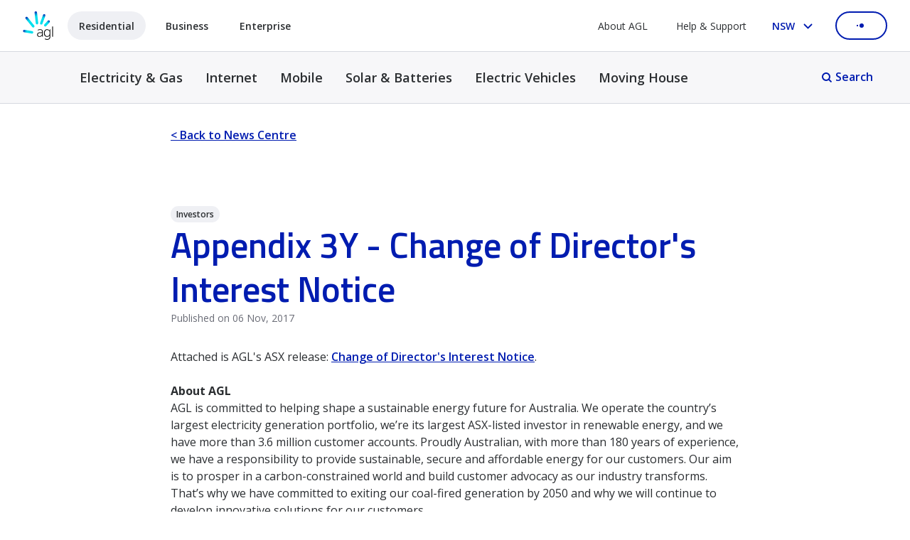

--- FILE ---
content_type: text/html;charset=utf-8
request_url: https://www.agl.com.au/about-agl/news-centre/2017/november/20171106-change-of-director-interest-notice
body_size: 28609
content:
<!DOCTYPE html>
<html lang="en">
  <head>
  <meta charset="UTF-8"/>
  <title>Appendix 3Y - Change of Director&#39;s Interest Notice</title>
  <meta name="campaign-title" content="Appendix 3Y - Change of Director&#39;s Interest Notice"/>
  
  <meta name="addsearch-custom-field" data-type="text" content="sitesection=News Centre"/>
  <meta name="addsearch-custom-field" data-type="text" content="category=Investors"/>
  <meta name="description" content="Attached is AGL&#39;s ASX release: Change of Director&#39;s Interest Notice. About AGL AGL is committed to helping shape a sustainable energy future for Australia. We operate the country’s largest electricity..."/>
  <meta name="template" content="news-centre-article"/>
  <meta name="viewport" content="width=device-width, initial-scale=1, minimum-scale=1"/>
  
    
      <meta name="robots" content="index, follow"/>
      
    

    
    
    
      
    
    <meta property="article:published_time" content="2017-11-06"/>
  
  <script defer="defer" type="text/javascript" src="https://rum.hlx.page/.rum/@adobe/helix-rum-js@%5E2/dist/rum-standalone.js" data-routing="env=prod,tier=publish,ams=AGL Energy Limited"></script>
<link rel="canonical" href="https://www.agl.com.au/about-agl/news-centre/2017/november/20171106-change-of-director-interest-notice"/>

  
    <script type="application/ld+json">
      [{
    "@context": "https://schema.org",
    "@type": "Organization",
    "name": "AGL Energy Limited",
    "legalName": "AGL Energy Limited",
    "url": "https://www.agl.com.au/",
    "logo": "https://www.agl.com.au/content/dam/digital/agl/logos/agl-logo-vertical.png",
    "description": "AGL is one of Australia's leading integrated energy companies, providing electricity, gas, internet, and mobile phone services to residential and business customers.",
    "address": {
        "@type": "PostalAddress",
        "streetAddress": "Level 24, 200 George Street",
        "addressLocality": "Sydney",
        "addressRegion": "NSW",
        "postalCode": "2000",
        "addressCountry": "AU"
    },
    "contactPoint": {
        "@type": "ContactPoint",
        "telephone": "+61 2 9921 2465",
        "contactType": "general",
        "areaServed": "AU",
        "availableLanguage": "en"
    },
    "sameAs": [
        "https://www.linkedin.com/company/agl-energy",
        "https://www.facebook.com/AGLEnergy",
        "https://www.instagram.com/aglaustralia/",
        "https://www.x.com/aglenergy",
        "https://www.youtube.com/user/AGLAustralia"
    ],
    "foundingDate": "1837"
}]
    </script>
  

  
  <script type="text/javascript">
  const digitalData = {"profile":"main","site":"agl","pagePrefix":"agl:main","customPageName":" ","pageName":"20171106-change-of-director-interest-notice","section":" ","customSection":":about-agl:news-centre:2017:november","subSection1":" ","subSection2":" "};
  (window.utagQueue = window.utagQueue || []);
</script>
<script>
  window.vaSdkOptions = {enabled: false}
</script>

  <script type="text/javascript" src="//tags.tiqcdn.com/utag/agl/main/prod/utag.sync.js"></script>

<script type="text/javascript">
  window.utag_data = window.utag_data || {};
  window.utag_data.page_name =
    digitalData.customPageName === " " ? digitalData.pagePrefix + digitalData.customSection + ":" + digitalData.pageName : digitalData.pagePrefix + ":" + digitalData.pageName;
  window.utag_data.page_URL = location.protocol + "//" + location.host + location.pathname + location.hash;
  window.utag_data.site_section = digitalData.section;
  window.utag_data.site_subSection1 = digitalData.subSection1;
  window.utag_data.site_subSection2 = digitalData.subSection2;
  window.utag_data.site_name = digitalData.site;

  const triggerTrackingEvent = function (trackingEvent, trackingData) {
    window.utagQueue.push({
      run: function () {
        window.utag.link({
          page_name: window.utag_data.page_name,
          page_URL: window.utag_data.page_URL,
          event: trackingEvent,
          event_data: trackingData,
        });
      },
    });
  };
</script>

  
  
<script type="text/javascript">
var newRelicAppID = "190205890";
window.NREUM||(NREUM={});NREUM.init={privacy:{cookies_enabled:true},ajax:{deny_list:["bam.nr-data.net"]}};

;NREUM.loader_config={accountID:"753957",trustKey:"753957",agentID:newRelicAppID,licenseKey:"45f929758b",applicationID:newRelicAppID}
;NREUM.info={beacon:"bam.nr-data.net",errorBeacon:"bam.nr-data.net",licenseKey:"45f929758b",applicationID:newRelicAppID,sa:1}
window.NREUM||(NREUM={}),__nr_require=function(t,e,n){function r(n){if(!e[n]){var o=e[n]={exports:{}};t[n][0].call(o.exports,function(e){var o=t[n][1][e];return r(o||e)},o,o.exports)}return e[n].exports}if("function"==typeof __nr_require)return __nr_require;for(var o=0;o<n.length;o++)r(n[o]);return r}({1:[function(t,e,n){function r(t){try{s.console&&console.log(t)}catch(e){}}var o,i=t("ee"),a=t(31),s={};try{o=localStorage.getItem("__nr_flags").split(","),console&&"function"==typeof console.log&&(s.console=!0,o.indexOf("dev")!==-1&&(s.dev=!0),o.indexOf("nr_dev")!==-1&&(s.nrDev=!0))}catch(c){}s.nrDev&&i.on("internal-error",function(t){r(t.stack)}),s.dev&&i.on("fn-err",function(t,e,n){r(n.stack)}),s.dev&&(r("NR AGENT IN DEVELOPMENT MODE"),r("flags: "+a(s,function(t,e){return t}).join(", ")))},{}],2:[function(t,e,n){function r(t,e,n,r,s){try{l?l-=1:o(s||new UncaughtException(t,e,n),!0)}catch(f){try{i("ierr",[f,c.now(),!0])}catch(d){}}return"function"==typeof u&&u.apply(this,a(arguments))}function UncaughtException(t,e,n){this.message=t||"Uncaught error with no additional information",this.sourceURL=e,this.line=n}function o(t,e){var n=e?null:c.now();i("err",[t,n])}var i=t("handle"),a=t(32),s=t("ee"),c=t("loader"),f=t("gos"),u=window.onerror,d=!1,p="nr@seenError";if(!c.disabled){var l=0;c.features.err=!0,t(1),window.onerror=r;try{throw new Error}catch(h){"stack"in h&&(t(14),t(13),"addEventListener"in window&&t(7),c.xhrWrappable&&t(15),d=!0)}s.on("fn-start",function(t,e,n){d&&(l+=1)}),s.on("fn-err",function(t,e,n){d&&!n[p]&&(f(n,p,function(){return!0}),this.thrown=!0,o(n))}),s.on("fn-end",function(){d&&!this.thrown&&l>0&&(l-=1)}),s.on("internal-error",function(t){i("ierr",[t,c.now(),!0])})}},{}],3:[function(t,e,n){var r=t("loader");r.disabled||(r.features.ins=!0)},{}],4:[function(t,e,n){function r(){U++,L=g.hash,this[u]=y.now()}function o(){U--,g.hash!==L&&i(0,!0);var t=y.now();this[h]=~~this[h]+t-this[u],this[d]=t}function i(t,e){E.emit("newURL",[""+g,e])}function a(t,e){t.on(e,function(){this[e]=y.now()})}var s="-start",c="-end",f="-body",u="fn"+s,d="fn"+c,p="cb"+s,l="cb"+c,h="jsTime",m="fetch",v="addEventListener",w=window,g=w.location,y=t("loader");if(w[v]&&y.xhrWrappable&&!y.disabled){var x=t(11),b=t(12),E=t(9),R=t(7),O=t(14),T=t(8),S=t(15),P=t(10),M=t("ee"),C=M.get("tracer"),N=t(23);t(17),y.features.spa=!0;var L,U=0;M.on(u,r),b.on(p,r),P.on(p,r),M.on(d,o),b.on(l,o),P.on(l,o),M.buffer([u,d,"xhr-resolved"]),R.buffer([u]),O.buffer(["setTimeout"+c,"clearTimeout"+s,u]),S.buffer([u,"new-xhr","send-xhr"+s]),T.buffer([m+s,m+"-done",m+f+s,m+f+c]),E.buffer(["newURL"]),x.buffer([u]),b.buffer(["propagate",p,l,"executor-err","resolve"+s]),C.buffer([u,"no-"+u]),P.buffer(["new-jsonp","cb-start","jsonp-error","jsonp-end"]),a(T,m+s),a(T,m+"-done"),a(P,"new-jsonp"),a(P,"jsonp-end"),a(P,"cb-start"),E.on("pushState-end",i),E.on("replaceState-end",i),w[v]("hashchange",i,N(!0)),w[v]("load",i,N(!0)),w[v]("popstate",function(){i(0,U>1)},N(!0))}},{}],5:[function(t,e,n){function r(){var t=new PerformanceObserver(function(t,e){var n=t.getEntries();s(v,[n])});try{t.observe({entryTypes:["resource"]})}catch(e){}}function o(t){if(s(v,[window.performance.getEntriesByType(w)]),window.performance["c"+p])try{window.performance[h](m,o,!1)}catch(t){}else try{window.performance[h]("webkit"+m,o,!1)}catch(t){}}function i(t){}if(window.performance&&window.performance.timing&&window.performance.getEntriesByType){var a=t("ee"),s=t("handle"),c=t(14),f=t(13),u=t(6),d=t(23),p="learResourceTimings",l="addEventListener",h="removeEventListener",m="resourcetimingbufferfull",v="bstResource",w="resource",g="-start",y="-end",x="fn"+g,b="fn"+y,E="bstTimer",R="pushState",O=t("loader");if(!O.disabled){O.features.stn=!0,t(9),"addEventListener"in window&&t(7);var T=NREUM.o.EV;a.on(x,function(t,e){var n=t[0];n instanceof T&&(this.bstStart=O.now())}),a.on(b,function(t,e){var n=t[0];n instanceof T&&s("bst",[n,e,this.bstStart,O.now()])}),c.on(x,function(t,e,n){this.bstStart=O.now(),this.bstType=n}),c.on(b,function(t,e){s(E,[e,this.bstStart,O.now(),this.bstType])}),f.on(x,function(){this.bstStart=O.now()}),f.on(b,function(t,e){s(E,[e,this.bstStart,O.now(),"requestAnimationFrame"])}),a.on(R+g,function(t){this.time=O.now(),this.startPath=location.pathname+location.hash}),a.on(R+y,function(t){s("bstHist",[location.pathname+location.hash,this.startPath,this.time])}),u()?(s(v,[window.performance.getEntriesByType("resource")]),r()):l in window.performance&&(window.performance["c"+p]?window.performance[l](m,o,d(!1)):window.performance[l]("webkit"+m,o,d(!1))),document[l]("scroll",i,d(!1)),document[l]("keypress",i,d(!1)),document[l]("click",i,d(!1))}}},{}],6:[function(t,e,n){e.exports=function(){return"PerformanceObserver"in window&&"function"==typeof window.PerformanceObserver}},{}],7:[function(t,e,n){function r(t){for(var e=t;e&&!e.hasOwnProperty(u);)e=Object.getPrototypeOf(e);e&&o(e)}function o(t){s.inPlace(t,[u,d],"-",i)}function i(t,e){return t[1]}var a=t("ee").get("events"),s=t("wrap-function")(a,!0),c=t("gos"),f=XMLHttpRequest,u="addEventListener",d="removeEventListener";e.exports=a,"getPrototypeOf"in Object?(r(document),r(window),r(f.prototype)):f.prototype.hasOwnProperty(u)&&(o(window),o(f.prototype)),a.on(u+"-start",function(t,e){var n=t[1];if(null!==n&&("function"==typeof n||"object"==typeof n)){var r=c(n,"nr@wrapped",function(){function t(){if("function"==typeof n.handleEvent)return n.handleEvent.apply(n,arguments)}var e={object:t,"function":n}[typeof n];return e?s(e,"fn-",null,e.name||"anonymous"):n});this.wrapped=t[1]=r}}),a.on(d+"-start",function(t){t[1]=this.wrapped||t[1]})},{}],8:[function(t,e,n){function r(t,e,n){var r=t[e];"function"==typeof r&&(t[e]=function(){var t=i(arguments),e={};o.emit(n+"before-start",[t],e);var a;e[m]&&e[m].dt&&(a=e[m].dt);var s=r.apply(this,t);return o.emit(n+"start",[t,a],s),s.then(function(t){return o.emit(n+"end",[null,t],s),t},function(t){throw o.emit(n+"end",[t],s),t})})}var o=t("ee").get("fetch"),i=t(32),a=t(31);e.exports=o;var s=window,c="fetch-",f=c+"body-",u=["arrayBuffer","blob","json","text","formData"],d=s.Request,p=s.Response,l=s.fetch,h="prototype",m="nr@context";d&&p&&l&&(a(u,function(t,e){r(d[h],e,f),r(p[h],e,f)}),r(s,"fetch",c),o.on(c+"end",function(t,e){var n=this;if(e){var r=e.headers.get("content-length");null!==r&&(n.rxSize=r),o.emit(c+"done",[null,e],n)}else o.emit(c+"done",[t],n)}))},{}],9:[function(t,e,n){var r=t("ee").get("history"),o=t("wrap-function")(r);e.exports=r;var i=window.history&&window.history.constructor&&window.history.constructor.prototype,a=window.history;i&&i.pushState&&i.replaceState&&(a=i),o.inPlace(a,["pushState","replaceState"],"-")},{}],10:[function(t,e,n){function r(t){function e(){f.emit("jsonp-end",[],l),t.removeEventListener("load",e,c(!1)),t.removeEventListener("error",n,c(!1))}function n(){f.emit("jsonp-error",[],l),f.emit("jsonp-end",[],l),t.removeEventListener("load",e,c(!1)),t.removeEventListener("error",n,c(!1))}var r=t&&"string"==typeof t.nodeName&&"script"===t.nodeName.toLowerCase();if(r){var o="function"==typeof t.addEventListener;if(o){var a=i(t.src);if(a){var d=s(a),p="function"==typeof d.parent[d.key];if(p){var l={};u.inPlace(d.parent,[d.key],"cb-",l),t.addEventListener("load",e,c(!1)),t.addEventListener("error",n,c(!1)),f.emit("new-jsonp",[t.src],l)}}}}}function o(){return"addEventListener"in window}function i(t){var e=t.match(d);return e?e[1]:null}function a(t,e){var n=t.match(l),r=n[1],o=n[3];return o?a(o,e[r]):e[r]}function s(t){var e=t.match(p);return e&&e.length>=3?{key:e[2],parent:a(e[1],window)}:{key:t,parent:window}}var c=t(23),f=t("ee").get("jsonp"),u=t("wrap-function")(f);if(e.exports=f,o()){var d=/[?&](?:callback|cb)=([^&#]+)/,p=/(.*)\.([^.]+)/,l=/^(\w+)(\.|$)(.*)$/,h=["appendChild","insertBefore","replaceChild"];Node&&Node.prototype&&Node.prototype.appendChild?u.inPlace(Node.prototype,h,"dom-"):(u.inPlace(HTMLElement.prototype,h,"dom-"),u.inPlace(HTMLHeadElement.prototype,h,"dom-"),u.inPlace(HTMLBodyElement.prototype,h,"dom-")),f.on("dom-start",function(t){r(t[0])})}},{}],11:[function(t,e,n){var r=t("ee").get("mutation"),o=t("wrap-function")(r),i=NREUM.o.MO;e.exports=r,i&&(window.MutationObserver=function(t){return this instanceof i?new i(o(t,"fn-")):i.apply(this,arguments)},MutationObserver.prototype=i.prototype)},{}],12:[function(t,e,n){function r(t){var e=i.context(),n=s(t,"executor-",e,null,!1),r=new f(n);return i.context(r).getCtx=function(){return e},r}var o=t("wrap-function"),i=t("ee").get("promise"),a=t("ee").getOrSetContext,s=o(i),c=t(31),f=NREUM.o.PR;e.exports=i,f&&(window.Promise=r,["all","race"].forEach(function(t){var e=f[t];f[t]=function(n){function r(t){return function(){i.emit("propagate",[null,!o],a,!1,!1),o=o||!t}}var o=!1;c(n,function(e,n){Promise.resolve(n).then(r("all"===t),r(!1))});var a=e.apply(f,arguments),s=f.resolve(a);return s}}),["resolve","reject"].forEach(function(t){var e=f[t];f[t]=function(t){var n=e.apply(f,arguments);return t!==n&&i.emit("propagate",[t,!0],n,!1,!1),n}}),f.prototype["catch"]=function(t){return this.then(null,t)},f.prototype=Object.create(f.prototype,{constructor:{value:r}}),c(Object.getOwnPropertyNames(f),function(t,e){try{r[e]=f[e]}catch(n){}}),o.wrapInPlace(f.prototype,"then",function(t){return function(){var e=this,n=o.argsToArray.apply(this,arguments),r=a(e);r.promise=e,n[0]=s(n[0],"cb-",r,null,!1),n[1]=s(n[1],"cb-",r,null,!1);var c=t.apply(this,n);return r.nextPromise=c,i.emit("propagate",[e,!0],c,!1,!1),c}}),i.on("executor-start",function(t){t[0]=s(t[0],"resolve-",this,null,!1),t[1]=s(t[1],"resolve-",this,null,!1)}),i.on("executor-err",function(t,e,n){t[1](n)}),i.on("cb-end",function(t,e,n){i.emit("propagate",[n,!0],this.nextPromise,!1,!1)}),i.on("propagate",function(t,e,n){this.getCtx&&!e||(this.getCtx=function(){if(t instanceof Promise)var e=i.context(t);return e&&e.getCtx?e.getCtx():this})}),r.toString=function(){return""+f})},{}],13:[function(t,e,n){var r=t("ee").get("raf"),o=t("wrap-function")(r),i="equestAnimationFrame";e.exports=r,o.inPlace(window,["r"+i,"mozR"+i,"webkitR"+i,"msR"+i],"raf-"),r.on("raf-start",function(t){t[0]=o(t[0],"fn-")})},{}],14:[function(t,e,n){function r(t,e,n){t[0]=a(t[0],"fn-",null,n)}function o(t,e,n){this.method=n,this.timerDuration=isNaN(t[1])?0:+t[1],t[0]=a(t[0],"fn-",this,n)}var i=t("ee").get("timer"),a=t("wrap-function")(i),s="setTimeout",c="setInterval",f="clearTimeout",u="-start",d="-";e.exports=i,a.inPlace(window,[s,"setImmediate"],s+d),a.inPlace(window,[c],c+d),a.inPlace(window,[f,"clearImmediate"],f+d),i.on(c+u,r),i.on(s+u,o)},{}],15:[function(t,e,n){function r(t,e){d.inPlace(e,["onreadystatechange"],"fn-",s)}function o(){var t=this,e=u.context(t);t.readyState>3&&!e.resolved&&(e.resolved=!0,u.emit("xhr-resolved",[],t)),d.inPlace(t,y,"fn-",s)}function i(t){x.push(t),m&&(E?E.then(a):w?w(a):(R=-R,O.data=R))}function a(){for(var t=0;t<x.length;t++)r([],x[t]);x.length&&(x=[])}function s(t,e){return e}function c(t,e){for(var n in t)e[n]=t[n];return e}t(7);var f=t("ee"),u=f.get("xhr"),d=t("wrap-function")(u),p=t(23),l=NREUM.o,h=l.XHR,m=l.MO,v=l.PR,w=l.SI,g="readystatechange",y=["onload","onerror","onabort","onloadstart","onloadend","onprogress","ontimeout"],x=[];e.exports=u;var b=window.XMLHttpRequest=function(t){var e=new h(t);try{u.emit("new-xhr",[e],e),e.addEventListener(g,o,p(!1))}catch(n){try{u.emit("internal-error",[n])}catch(r){}}return e};if(c(h,b),b.prototype=h.prototype,d.inPlace(b.prototype,["open","send"],"-xhr-",s),u.on("send-xhr-start",function(t,e){r(t,e),i(e)}),u.on("open-xhr-start",r),m){var E=v&&v.resolve();if(!w&&!v){var R=1,O=document.createTextNode(R);new m(a).observe(O,{characterData:!0})}}else f.on("fn-end",function(t){t[0]&&t[0].type===g||a()})},{}],16:[function(t,e,n){function r(t){if(!s(t))return null;var e=window.NREUM;if(!e.loader_config)return null;var n=(e.loader_config.accountID||"").toString()||null,r=(e.loader_config.agentID||"").toString()||null,f=(e.loader_config.trustKey||"").toString()||null;if(!n||!r)return null;var h=l.generateSpanId(),m=l.generateTraceId(),v=Date.now(),w={spanId:h,traceId:m,timestamp:v};return(t.sameOrigin||c(t)&&p())&&(w.traceContextParentHeader=o(h,m),w.traceContextStateHeader=i(h,v,n,r,f)),(t.sameOrigin&&!u()||!t.sameOrigin&&c(t)&&d())&&(w.newrelicHeader=a(h,m,v,n,r,f)),w}function o(t,e){return"00-"+e+"-"+t+"-01"}function i(t,e,n,r,o){var i=0,a="",s=1,c="",f="";return o+"@nr="+i+"-"+s+"-"+n+"-"+r+"-"+t+"-"+a+"-"+c+"-"+f+"-"+e}function a(t,e,n,r,o,i){var a="btoa"in window&&"function"==typeof window.btoa;if(!a)return null;var s={v:[0,1],d:{ty:"Browser",ac:r,ap:o,id:t,tr:e,ti:n}};return i&&r!==i&&(s.d.tk=i),btoa(JSON.stringify(s))}function s(t){return f()&&c(t)}function c(t){var e=!1,n={};if("init"in NREUM&&"distributed_tracing"in NREUM.init&&(n=NREUM.init.distributed_tracing),t.sameOrigin)e=!0;else if(n.allowed_origins instanceof Array)for(var r=0;r<n.allowed_origins.length;r++){var o=h(n.allowed_origins[r]);if(t.hostname===o.hostname&&t.protocol===o.protocol&&t.port===o.port){e=!0;break}}return e}function f(){return"init"in NREUM&&"distributed_tracing"in NREUM.init&&!!NREUM.init.distributed_tracing.enabled}function u(){return"init"in NREUM&&"distributed_tracing"in NREUM.init&&!!NREUM.init.distributed_tracing.exclude_newrelic_header}function d(){return"init"in NREUM&&"distributed_tracing"in NREUM.init&&NREUM.init.distributed_tracing.cors_use_newrelic_header!==!1}function p(){return"init"in NREUM&&"distributed_tracing"in NREUM.init&&!!NREUM.init.distributed_tracing.cors_use_tracecontext_headers}var l=t(28),h=t(18);e.exports={generateTracePayload:r,shouldGenerateTrace:s}},{}],17:[function(t,e,n){function r(t){var e=this.params,n=this.metrics;if(!this.ended){this.ended=!0;for(var r=0;r<p;r++)t.removeEventListener(d[r],this.listener,!1);return e.protocol&&"data"===e.protocol?void g("Ajax/DataUrl/Excluded"):void(e.aborted||(n.duration=a.now()-this.startTime,this.loadCaptureCalled||4!==t.readyState?null==e.status&&(e.status=0):i(this,t),n.cbTime=this.cbTime,s("xhr",[e,n,this.startTime,this.endTime,"xhr"],this)))}}function o(t,e){var n=c(e),r=t.params;r.hostname=n.hostname,r.port=n.port,r.protocol=n.protocol,r.host=n.hostname+":"+n.port,r.pathname=n.pathname,t.parsedOrigin=n,t.sameOrigin=n.sameOrigin}function i(t,e){t.params.status=e.status;var n=v(e,t.lastSize);if(n&&(t.metrics.rxSize=n),t.sameOrigin){var r=e.getResponseHeader("X-NewRelic-App-Data");r&&(t.params.cat=r.split(", ").pop())}t.loadCaptureCalled=!0}var a=t("loader");if(a.xhrWrappable&&!a.disabled){var s=t("handle"),c=t(18),f=t(16).generateTracePayload,u=t("ee"),d=["load","error","abort","timeout"],p=d.length,l=t("id"),h=t(24),m=t(22),v=t(19),w=t(23),g=t(25).recordSupportability,y=NREUM.o.REQ,x=window.XMLHttpRequest;a.features.xhr=!0,t(15),t(8),u.on("new-xhr",function(t){var e=this;e.totalCbs=0,e.called=0,e.cbTime=0,e.end=r,e.ended=!1,e.xhrGuids={},e.lastSize=null,e.loadCaptureCalled=!1,e.params=this.params||{},e.metrics=this.metrics||{},t.addEventListener("load",function(n){i(e,t)},w(!1)),h&&(h>34||h<10)||t.addEventListener("progress",function(t){e.lastSize=t.loaded},w(!1))}),u.on("open-xhr-start",function(t){this.params={method:t[0]},o(this,t[1]),this.metrics={}}),u.on("open-xhr-end",function(t,e){"loader_config"in NREUM&&"xpid"in NREUM.loader_config&&this.sameOrigin&&e.setRequestHeader("X-NewRelic-ID",NREUM.loader_config.xpid);var n=f(this.parsedOrigin);if(n){var r=!1;n.newrelicHeader&&(e.setRequestHeader("newrelic",n.newrelicHeader),r=!0),n.traceContextParentHeader&&(e.setRequestHeader("traceparent",n.traceContextParentHeader),n.traceContextStateHeader&&e.setRequestHeader("tracestate",n.traceContextStateHeader),r=!0),r&&(this.dt=n)}}),u.on("send-xhr-start",function(t,e){var n=this.metrics,r=t[0],o=this;if(n&&r){var i=m(r);i&&(n.txSize=i)}this.startTime=a.now(),this.listener=function(t){try{"abort"!==t.type||o.loadCaptureCalled||(o.params.aborted=!0),("load"!==t.type||o.called===o.totalCbs&&(o.onloadCalled||"function"!=typeof e.onload))&&o.end(e)}catch(n){try{u.emit("internal-error",[n])}catch(r){}}};for(var s=0;s<p;s++)e.addEventListener(d[s],this.listener,w(!1))}),u.on("xhr-cb-time",function(t,e,n){this.cbTime+=t,e?this.onloadCalled=!0:this.called+=1,this.called!==this.totalCbs||!this.onloadCalled&&"function"==typeof n.onload||this.end(n)}),u.on("xhr-load-added",function(t,e){var n=""+l(t)+!!e;this.xhrGuids&&!this.xhrGuids[n]&&(this.xhrGuids[n]=!0,this.totalCbs+=1)}),u.on("xhr-load-removed",function(t,e){var n=""+l(t)+!!e;this.xhrGuids&&this.xhrGuids[n]&&(delete this.xhrGuids[n],this.totalCbs-=1)}),u.on("xhr-resolved",function(){this.endTime=a.now()}),u.on("addEventListener-end",function(t,e){e instanceof x&&"load"===t[0]&&u.emit("xhr-load-added",[t[1],t[2]],e)}),u.on("removeEventListener-end",function(t,e){e instanceof x&&"load"===t[0]&&u.emit("xhr-load-removed",[t[1],t[2]],e)}),u.on("fn-start",function(t,e,n){e instanceof x&&("onload"===n&&(this.onload=!0),("load"===(t[0]&&t[0].type)||this.onload)&&(this.xhrCbStart=a.now()))}),u.on("fn-end",function(t,e){this.xhrCbStart&&u.emit("xhr-cb-time",[a.now()-this.xhrCbStart,this.onload,e],e)}),u.on("fetch-before-start",function(t){function e(t,e){var n=!1;return e.newrelicHeader&&(t.set("newrelic",e.newrelicHeader),n=!0),e.traceContextParentHeader&&(t.set("traceparent",e.traceContextParentHeader),e.traceContextStateHeader&&t.set("tracestate",e.traceContextStateHeader),n=!0),n}var n,r=t[1]||{};"string"==typeof t[0]?n=t[0]:t[0]&&t[0].url?n=t[0].url:window.URL&&t[0]&&t[0]instanceof URL&&(n=t[0].href),n&&(this.parsedOrigin=c(n),this.sameOrigin=this.parsedOrigin.sameOrigin);var o=f(this.parsedOrigin);if(o&&(o.newrelicHeader||o.traceContextParentHeader))if("string"==typeof t[0]||window.URL&&t[0]&&t[0]instanceof URL){var i={};for(var a in r)i[a]=r[a];i.headers=new Headers(r.headers||{}),e(i.headers,o)&&(this.dt=o),t.length>1?t[1]=i:t.push(i)}else t[0]&&t[0].headers&&e(t[0].headers,o)&&(this.dt=o)}),u.on("fetch-start",function(t,e){this.params={},this.metrics={},this.startTime=a.now(),this.dt=e,t.length>=1&&(this.target=t[0]),t.length>=2&&(this.opts=t[1]);var n,r=this.opts||{},i=this.target;if("string"==typeof i?n=i:"object"==typeof i&&i instanceof y?n=i.url:window.URL&&"object"==typeof i&&i instanceof URL&&(n=i.href),o(this,n),"data"!==this.params.protocol){var s=(""+(i&&i instanceof y&&i.method||r.method||"GET")).toUpperCase();this.params.method=s,this.txSize=m(r.body)||0}}),u.on("fetch-done",function(t,e){if(this.endTime=a.now(),this.params||(this.params={}),"data"===this.params.protocol)return void g("Ajax/DataUrl/Excluded");this.params.status=e?e.status:0;var n;"string"==typeof this.rxSize&&this.rxSize.length>0&&(n=+this.rxSize);var r={txSize:this.txSize,rxSize:n,duration:a.now()-this.startTime};s("xhr",[this.params,r,this.startTime,this.endTime,"fetch"],this)})}},{}],18:[function(t,e,n){var r={};e.exports=function(t){if(t in r)return r[t];if(0===(t||"").indexOf("data:"))return{protocol:"data"};var e=document.createElement("a"),n=window.location,o={};e.href=t,o.port=e.port;var i=e.href.split("://");!o.port&&i[1]&&(o.port=i[1].split("/")[0].split("@").pop().split(":")[1]),o.port&&"0"!==o.port||(o.port="https"===i[0]?"443":"80"),o.hostname=e.hostname||n.hostname,o.pathname=e.pathname,o.protocol=i[0],"/"!==o.pathname.charAt(0)&&(o.pathname="/"+o.pathname);var a=!e.protocol||":"===e.protocol||e.protocol===n.protocol,s=e.hostname===document.domain&&e.port===n.port;return o.sameOrigin=a&&(!e.hostname||s),"/"===o.pathname&&(r[t]=o),o}},{}],19:[function(t,e,n){function r(t,e){var n=t.responseType;return"json"===n&&null!==e?e:"arraybuffer"===n||"blob"===n||"json"===n?o(t.response):"text"===n||""===n||void 0===n?o(t.responseText):void 0}var o=t(22);e.exports=r},{}],20:[function(t,e,n){function r(){}function o(t,e,n,r){return function(){return u.recordSupportability("API/"+e+"/called"),i(t+e,[f.now()].concat(s(arguments)),n?null:this,r),n?void 0:this}}var i=t("handle"),a=t(31),s=t(32),c=t("ee").get("tracer"),f=t("loader"),u=t(25),d=NREUM;"undefined"==typeof window.newrelic&&(newrelic=d);var p=["setPageViewName","setCustomAttribute","setErrorHandler","finished","addToTrace","inlineHit","addRelease"],l="api-",h=l+"ixn-";a(p,function(t,e){d[e]=o(l,e,!0,"api")}),d.addPageAction=o(l,"addPageAction",!0),d.setCurrentRouteName=o(l,"routeName",!0),e.exports=newrelic,d.interaction=function(){return(new r).get()};var m=r.prototype={createTracer:function(t,e){var n={},r=this,o="function"==typeof e;return i(h+"tracer",[f.now(),t,n],r),function(){if(c.emit((o?"":"no-")+"fn-start",[f.now(),r,o],n),o)try{return e.apply(this,arguments)}catch(t){throw c.emit("fn-err",[arguments,this,t],n),t}finally{c.emit("fn-end",[f.now()],n)}}}};a("actionText,setName,setAttribute,save,ignore,onEnd,getContext,end,get".split(","),function(t,e){m[e]=o(h,e)}),newrelic.noticeError=function(t,e){"string"==typeof t&&(t=new Error(t)),u.recordSupportability("API/noticeError/called"),i("err",[t,f.now(),!1,e])}},{}],21:[function(t,e,n){function r(t){if(NREUM.init){for(var e=NREUM.init,n=t.split("."),r=0;r<n.length-1;r++)if(e=e[n[r]],"object"!=typeof e)return;return e=e[n[n.length-1]]}}e.exports={getConfiguration:r}},{}],22:[function(t,e,n){e.exports=function(t){if("string"==typeof t&&t.length)return t.length;if("object"==typeof t){if("undefined"!=typeof ArrayBuffer&&t instanceof ArrayBuffer&&t.byteLength)return t.byteLength;if("undefined"!=typeof Blob&&t instanceof Blob&&t.size)return t.size;if(!("undefined"!=typeof FormData&&t instanceof FormData))try{return JSON.stringify(t).length}catch(e){return}}}},{}],23:[function(t,e,n){var r=!1;try{var o=Object.defineProperty({},"passive",{get:function(){r=!0}});window.addEventListener("testPassive",null,o),window.removeEventListener("testPassive",null,o)}catch(i){}e.exports=function(t){return r?{passive:!0,capture:!!t}:!!t}},{}],24:[function(t,e,n){var r=0,o=navigator.userAgent.match(/Firefox[\/\s](\d+\.\d+)/);o&&(r=+o[1]),e.exports=r},{}],25:[function(t,e,n){function r(t,e){var n=[a,t,{name:t},e];return i("storeMetric",n,null,"api"),n}function o(t,e){var n=[s,t,{name:t},e];return i("storeEventMetrics",n,null,"api"),n}var i=t("handle"),a="sm",s="cm";e.exports={constants:{SUPPORTABILITY_METRIC:a,CUSTOM_METRIC:s},recordSupportability:r,recordCustom:o}},{}],26:[function(t,e,n){function r(){return s.exists&&performance.now?Math.round(performance.now()):(i=Math.max((new Date).getTime(),i))-a}function o(){return i}var i=(new Date).getTime(),a=i,s=t(33);e.exports=r,e.exports.offset=a,e.exports.getLastTimestamp=o},{}],27:[function(t,e,n){function r(t,e){var n=t.getEntries();n.forEach(function(t){"first-paint"===t.name?l("timing",["fp",Math.floor(t.startTime)]):"first-contentful-paint"===t.name&&l("timing",["fcp",Math.floor(t.startTime)])})}function o(t,e){var n=t.getEntries();if(n.length>0){var r=n[n.length-1];if(f&&f<r.startTime)return;var o=[r],i=a({});i&&o.push(i),l("lcp",o)}}function i(t){t.getEntries().forEach(function(t){t.hadRecentInput||l("cls",[t])})}function a(t){var e=navigator.connection||navigator.mozConnection||navigator.webkitConnection;if(e)return e.type&&(t["net-type"]=e.type),e.effectiveType&&(t["net-etype"]=e.effectiveType),e.rtt&&(t["net-rtt"]=e.rtt),e.downlink&&(t["net-dlink"]=e.downlink),t}function s(t){if(t instanceof w&&!y){var e=Math.round(t.timeStamp),n={type:t.type};a(n),e<=h.now()?n.fid=h.now()-e:e>h.offset&&e<=Date.now()?(e-=h.offset,n.fid=h.now()-e):e=h.now(),y=!0,l("timing",["fi",e,n])}}function c(t){"hidden"===t&&(f=h.now(),l("pageHide",[f]))}if(!("init"in NREUM&&"page_view_timing"in NREUM.init&&"enabled"in NREUM.init.page_view_timing&&NREUM.init.page_view_timing.enabled===!1)){var f,u,d,p,l=t("handle"),h=t("loader"),m=t(30),v=t(23),w=NREUM.o.EV;if("PerformanceObserver"in window&&"function"==typeof window.PerformanceObserver){u=new PerformanceObserver(r);try{u.observe({entryTypes:["paint"]})}catch(g){}d=new PerformanceObserver(o);try{d.observe({entryTypes:["largest-contentful-paint"]})}catch(g){}p=new PerformanceObserver(i);try{p.observe({type:"layout-shift",buffered:!0})}catch(g){}}if("addEventListener"in document){var y=!1,x=["click","keydown","mousedown","pointerdown","touchstart"];x.forEach(function(t){document.addEventListener(t,s,v(!1))})}m(c)}},{}],28:[function(t,e,n){function r(){function t(){return e?15&e[n++]:16*Math.random()|0}var e=null,n=0,r=window.crypto||window.msCrypto;r&&r.getRandomValues&&(e=r.getRandomValues(new Uint8Array(31)));for(var o,i="xxxxxxxx-xxxx-4xxx-yxxx-xxxxxxxxxxxx",a="",s=0;s<i.length;s++)o=i[s],"x"===o?a+=t().toString(16):"y"===o?(o=3&t()|8,a+=o.toString(16)):a+=o;return a}function o(){return a(16)}function i(){return a(32)}function a(t){function e(){return n?15&n[r++]:16*Math.random()|0}var n=null,r=0,o=window.crypto||window.msCrypto;o&&o.getRandomValues&&Uint8Array&&(n=o.getRandomValues(new Uint8Array(t)));for(var i=[],a=0;a<t;a++)i.push(e().toString(16));return i.join("")}e.exports={generateUuid:r,generateSpanId:o,generateTraceId:i}},{}],29:[function(t,e,n){function r(t,e){if(!o)return!1;if(t!==o)return!1;if(!e)return!0;if(!i)return!1;for(var n=i.split("."),r=e.split("."),a=0;a<r.length;a++)if(r[a]!==n[a])return!1;return!0}var o=null,i=null,a=/Version\/(\S+)\s+Safari/;if(navigator.userAgent){var s=navigator.userAgent,c=s.match(a);c&&s.indexOf("Chrome")===-1&&s.indexOf("Chromium")===-1&&(o="Safari",i=c[1])}e.exports={agent:o,version:i,match:r}},{}],30:[function(t,e,n){function r(t){function e(){t(s&&document[s]?document[s]:document[i]?"hidden":"visible")}"addEventListener"in document&&a&&document.addEventListener(a,e,o(!1))}var o=t(23);e.exports=r;var i,a,s;"undefined"!=typeof document.hidden?(i="hidden",a="visibilitychange",s="visibilityState"):"undefined"!=typeof document.msHidden?(i="msHidden",a="msvisibilitychange"):"undefined"!=typeof document.webkitHidden&&(i="webkitHidden",a="webkitvisibilitychange",s="webkitVisibilityState")},{}],31:[function(t,e,n){function r(t,e){var n=[],r="",i=0;for(r in t)o.call(t,r)&&(n[i]=e(r,t[r]),i+=1);return n}var o=Object.prototype.hasOwnProperty;e.exports=r},{}],32:[function(t,e,n){function r(t,e,n){e||(e=0),"undefined"==typeof n&&(n=t?t.length:0);for(var r=-1,o=n-e||0,i=Array(o<0?0:o);++r<o;)i[r]=t[e+r];return i}e.exports=r},{}],33:[function(t,e,n){e.exports={exists:"undefined"!=typeof window.performance&&window.performance.timing&&"undefined"!=typeof window.performance.timing.navigationStart}},{}],ee:[function(t,e,n){function r(){}function o(t){function e(t){return t&&t instanceof r?t:t?f(t,c,a):a()}function n(n,r,o,i,a){if(a!==!1&&(a=!0),!l.aborted||i){t&&a&&t(n,r,o);for(var s=e(o),c=m(n),f=c.length,u=0;u<f;u++)c[u].apply(s,r);var p=d[y[n]];return p&&p.push([x,n,r,s]),s}}function i(t,e){g[t]=m(t).concat(e)}function h(t,e){var n=g[t];if(n)for(var r=0;r<n.length;r++)n[r]===e&&n.splice(r,1)}function m(t){return g[t]||[]}function v(t){return p[t]=p[t]||o(n)}function w(t,e){l.aborted||u(t,function(t,n){e=e||"feature",y[n]=e,e in d||(d[e]=[])})}var g={},y={},x={on:i,addEventListener:i,removeEventListener:h,emit:n,get:v,listeners:m,context:e,buffer:w,abort:s,aborted:!1};return x}function i(t){return f(t,c,a)}function a(){return new r}function s(){(d.api||d.feature)&&(l.aborted=!0,d=l.backlog={})}var c="nr@context",f=t("gos"),u=t(31),d={},p={},l=e.exports=o();e.exports.getOrSetContext=i,l.backlog=d},{}],gos:[function(t,e,n){function r(t,e,n){if(o.call(t,e))return t[e];var r=n();if(Object.defineProperty&&Object.keys)try{return Object.defineProperty(t,e,{value:r,writable:!0,enumerable:!1}),r}catch(i){}return t[e]=r,r}var o=Object.prototype.hasOwnProperty;e.exports=r},{}],handle:[function(t,e,n){function r(t,e,n,r){o.buffer([t],r),o.emit(t,e,n)}var o=t("ee").get("handle");e.exports=r,r.ee=o},{}],id:[function(t,e,n){function r(t){var e=typeof t;return!t||"object"!==e&&"function"!==e?-1:t===window?0:a(t,i,function(){return o++})}var o=1,i="nr@id",a=t("gos");e.exports=r},{}],loader:[function(t,e,n){function r(){if(!T++){var t=O.info=NREUM.info,e=m.getElementsByTagName("script")[0];if(setTimeout(f.abort,3e4),!(t&&t.licenseKey&&t.applicationID&&e))return f.abort();c(E,function(e,n){t[e]||(t[e]=n)});var n=a();s("mark",["onload",n+O.offset],null,"api"),s("timing",["load",n]);var r=m.createElement("script");0===t.agent.indexOf("http://")||0===t.agent.indexOf("https://")?r.src=t.agent:r.src=l+"://"+t.agent,e.parentNode.insertBefore(r,e)}}function o(){"complete"===m.readyState&&i()}function i(){s("mark",["domContent",a()+O.offset],null,"api")}var a=t(26),s=t("handle"),c=t(31),f=t("ee"),u=t(29),d=t(21),p=t(23),l=d.getConfiguration("ssl")===!1?"http":"https",h=window,m=h.document,v="addEventListener",w="attachEvent",g=h.XMLHttpRequest,y=g&&g.prototype,x=!1;NREUM.o={ST:setTimeout,SI:h.setImmediate,CT:clearTimeout,XHR:g,REQ:h.Request,EV:h.Event,PR:h.Promise,MO:h.MutationObserver};var b=""+location,E={beacon:"bam.nr-data.net",errorBeacon:"bam.nr-data.net",agent:"js-agent.newrelic.com/nr-spa-1216.min.js"},R=g&&y&&y[v]&&!/CriOS/.test(navigator.userAgent),O=e.exports={offset:a.getLastTimestamp(),now:a,origin:b,features:{},xhrWrappable:R,userAgent:u,disabled:x};if(!x){t(20),t(27),m[v]?(m[v]("DOMContentLoaded",i,p(!1)),h[v]("load",r,p(!1))):(m[w]("onreadystatechange",o),h[w]("onload",r)),s("mark",["firstbyte",a.getLastTimestamp()],null,"api");var T=0}},{}],"wrap-function":[function(t,e,n){function r(t,e){function n(e,n,r,c,f){function nrWrapper(){var i,a,u,p;try{a=this,i=d(arguments),u="function"==typeof r?r(i,a):r||{}}catch(l){o([l,"",[i,a,c],u],t)}s(n+"start",[i,a,c],u,f);try{return p=e.apply(a,i)}catch(h){throw s(n+"err",[i,a,h],u,f),h}finally{s(n+"end",[i,a,p],u,f)}}return a(e)?e:(n||(n=""),nrWrapper[p]=e,i(e,nrWrapper,t),nrWrapper)}function r(t,e,r,o,i){r||(r="");var s,c,f,u="-"===r.charAt(0);for(f=0;f<e.length;f++)c=e[f],s=t[c],a(s)||(t[c]=n(s,u?c+r:r,o,c,i))}function s(n,r,i,a){if(!h||e){var s=h;h=!0;try{t.emit(n,r,i,e,a)}catch(c){o([c,n,r,i],t)}h=s}}return t||(t=u),n.inPlace=r,n.flag=p,n}function o(t,e){e||(e=u);try{e.emit("internal-error",t)}catch(n){}}function i(t,e,n){if(Object.defineProperty&&Object.keys)try{var r=Object.keys(t);return r.forEach(function(n){Object.defineProperty(e,n,{get:function(){return t[n]},set:function(e){return t[n]=e,e}})}),e}catch(i){o([i],n)}for(var a in t)l.call(t,a)&&(e[a]=t[a]);return e}function a(t){return!(t&&t instanceof Function&&t.apply&&!t[p])}function s(t,e){var n=e(t);return n[p]=t,i(t,n,u),n}function c(t,e,n){var r=t[e];t[e]=s(r,n)}function f(){for(var t=arguments.length,e=new Array(t),n=0;n<t;++n)e[n]=arguments[n];return e}var u=t("ee"),d=t(32),p="nr@original",l=Object.prototype.hasOwnProperty,h=!1;e.exports=r,e.exports.wrapFunction=s,e.exports.wrapInPlace=c,e.exports.argsToArray=f},{}]},{},["loader",2,17,5,3,4]);
</script>

  


  
    <link rel="stylesheet" href="/etc.clientlibs/aglweb/clientlibs/clientlib-dependencies.min.css" type="text/css">
<link rel="stylesheet" href="/etc.clientlibs/aglweb/clientlibs/clientlib-base.min.css" type="text/css">


  
    





  
    
    <script type="text/javascript">
            if ( !window.CQ_Analytics ) {
                window.CQ_Analytics = {};
            }
            if ( !CQ_Analytics.TestTarget ) {
                CQ_Analytics.TestTarget = {};
            }
            CQ_Analytics.TestTarget.clientCode = 'aglenergy';
            CQ_Analytics.TestTarget.currentPagePath = '\/content\/aglenergy\/nsw\/en\/about\u002Dagl\/news\u002Dcentre\/2017\/november\/20171106\u002Dchange\u002Dof\u002Ddirector\u002Dinterest\u002Dnotice';
        </script>
    <script src="/etc.clientlibs/cq/testandtarget/clientlibs/testandtarget/parameters.min.js"></script>
<script src="/etc.clientlibs/clientlibs/granite/jquery.min.js"></script>
<script src="/etc.clientlibs/cq/personalization/clientlib/personalization/integrations/commons.min.js"></script>
<script src="/etc.clientlibs/cq/testandtarget/clientlibs/testandtarget/atjs-integration.min.js"></script>


    

    
    <script src="/etc.clientlibs/aglweb/clientlibs/clientlib-dependencies.min.js"></script>


    
    <link rel="stylesheet" href="/etc.clientlibs/aglweb/clientlibs/clientlib-main.min.css" type="text/css">
<link rel="stylesheet" href="/etc.clientlibs/aglweb/clientlibs/clientlib-commerce.min.css" type="text/css">


    
    
    

  
  
    <link rel="icon" sizes="192x192" href="/etc.clientlibs/aglweb/clientlibs/clientlib-main/resources/icon-192x192.png"/>
    <link rel="apple-touch-icon" sizes="180x180" href="/etc.clientlibs/aglweb/clientlibs/clientlib-main/resources/apple-touch-icon-180x180.png"/>
    <link rel="apple-touch-icon" sizes="167x167" href="/etc.clientlibs/aglweb/clientlibs/clientlib-main/resources/apple-touch-icon-167x167.png"/>
    <link rel="apple-touch-icon" sizes="152x152" href="/etc.clientlibs/aglweb/clientlibs/clientlib-main/resources/apple-touch-icon-152x152.png"/>
    <link rel="apple-touch-icon" sizes="120x120" href="/etc.clientlibs/aglweb/clientlibs/clientlib-main/resources/apple-touch-icon-120x120.png"/>
    <meta name="msapplication-square310x310logo" content="/etc.clientlibs/aglweb/clientlibs/clientlib-main/resources/icon-310x310.png"/>
    <meta name="msapplication-wide310x150logo" content="/etc.clientlibs/aglweb/clientlibs/clientlib-main/resources/icon-310x150.png"/>
    <meta name="msapplication-square150x150logo" content="/etc.clientlibs/aglweb/clientlibs/clientlib-main/resources/icon-150x150.png"/>
    <meta name="msapplication-square70x70logo" content="/etc.clientlibs/aglweb/clientlibs/clientlib-main/resources/icon-70x70.png"/>

  

  
  <script type="text/javascript">
    var auth0Config = {
      domain: "https:\/\/secure.agl.com.au",
      clientId: "Z0tQs8j2htgzjLQW7ohGLovarzBTJMXT",
      callback: "https:\/\/www.agl.com.au\/auth\u002Dcallback",
      timeout: "https:\/\/secure2.agl.com.au\/logout?returnTo=https%3A%2F%2Fwww.agl.com.au\/timeout",
      returnTo: "https:\/\/secure2.agl.com.au\/logout?returnTo=https%3A%2F%2Fwww.agl.com.au",
      loginError: "https:\/\/www.agl.com.au\/errors\/login\u002Derror"
    };
  </script>



  
  <script type="text/javascript">
    var addSearchConfig = {
      addSearchApiHostname: "api.platform.agl.com.au\/3rdparty\/addsearch\/v1",
      addSearchClient: "0798f119146a88a667dab5a32558de82",
    };
  </script>



  <addsearch-config data-input-placeholder="Search News Centre" data-search-page="/content/aglenergy/nsw/en/about-agl/news-centre" isProd></addsearch-config>


<div id="autocomplete-container"></div>


</head>
  <body class="articlepage page basicpage" data-page-state="NSW" id="articlepage-6e4b1e4e7b">
    
    
    
    
      

<div class="cmp-page__skiptomaincontent">
    <a class="cmp-page__skiptomaincontent-link" href="#skiptomain">Skip to main content</a>
</div>

    <link rel="stylesheet" href="/etc.clientlibs/core/wcm/components/page/v2/page/clientlibs/site/skiptomaincontent.min.css" type="text/css">



      <script type="text/javascript">
  (() => {
    let cdnUrl = "//tags.tiqcdn.com/utag/agl/main/prod/utag.js";
    let scriptTag = document.createElement("script");
    scriptTag.setAttribute("src", cdnUrl);
    scriptTag.setAttribute("type", "text/javascript");
    scriptTag.setAttribute("async", "");
    let firstScriptTag = document.getElementsByTagName("script")[0];
    firstScriptTag.parentNode.insertBefore(scriptTag, firstScriptTag);
  })();
</script>

<div class="root container responsivegrid">



    
    <div id="container-287a1e45bd" class="cmp-container">
        


<div class="aem-Grid aem-Grid--12 aem-Grid--default--12 ">
    
    <div class="experiencefragment aem-GridColumn aem-GridColumn--default--12"><!-- SDI include (path: /conf/aglweb/settings/wcm/templates/news-centre-article/structure/_jcr_content/root/experiencefragment_c.xf.html, resourceType: aglweb/components/experiencefragment) -->

<div id="experiencefragment-39c5610b9c" class="cmp-experiencefragment cmp-experiencefragment--global-header">




    
    <div id="container-fa10714349" class="cmp-container">
        


<div class="aem-Grid aem-Grid--12 aem-Grid--default--12 ">
    
    <div class="responsivegrid aem-GridColumn aem-GridColumn--default--12">


<div class="aem-Grid aem-Grid--12 aem-Grid--default--12 ">
    
    <section class="container responsivegrid one-column aem-GridColumn aem-GridColumn--default--12">



    
    <div id="container-b92552e9f8" class="cmp-container">
        


<div class="aem-Grid aem-Grid--12 aem-Grid--default--12 ">
    
    <div class="alertbanner parbase aem-GridColumn aem-GridColumn--default--12">


 

    

</div>
<div class="global-header aem-GridColumn aem-GridColumn--default--12">
  <header id="header">
    
    <div class="primary-row">
      
      <button aria-expanded="false" aria-label="Open the menu" class="hamburger-icon">
        <svg height="24" width="24">
          <use href="#hamburger-open" xlink:href="#hamburger-open"/>
        </svg>
      </button>

      
      <a class="logo" href="/residential" target="_self">
        <svg height="40" width="43" aria-hidden="true" role="img">
          <use href="#agl-logo-rgb" xlink:href="#agl-logo-rgb"/>
        </svg>
        
        <span class="sr-only">AGL Logo</span>
      </a>

      
  
  <nav aria-label="Categories" class="hide-on-mob-tab" role="navigation">
    <ul class="categories">
      
        <li class="categories__item button btn-small">
          <a href="/residential">
            <span class="title">Residential</span>
          </a>
        </li>
      
        <li class="categories__item button btn-small">
          <a href="/small-business">
            <span class="title">Business</span>
          </a>
        </li>
      
        <li class="categories__item button btn-small">
          <a href="/business">
            <span class="title">Enterprise</span>
          </a>
        </li>
      
    </ul>
  </nav>


      <div aria-hidden="true" class="flex-dummy"></div>

      
      
  <ul class="key-links hide-on-mob-tab">
    <li class="key-links__item">
      <a href="/about-agl" target="_self">
        About AGL
      </a>
    </li>
  
    <li class="key-links__item">
      <a href="/help-support" target="_self">
        Help &amp; Support
      </a>
    </li>
  </ul>


      
      <div class="hide-on-desktop search-container" role="search">
        
  <button aria-label="Search" class="search-button d-none">
    <svg width="32" height="32">
      <use href="#search-icon" xlink:href="#search-icon"/>
    </svg>
  </button>

  <!-- Search input field -->
  <div class="adds-components">
    <div class="adds-top-wrapper">
      <div id="header-mobile-searchfield-container" class="searchfield-container"></div>
    </div>
  </div>

      </div>

      
      
        <div class="hide-on-mob-tab">
          
  <div class="gn-state-selector">
    <button aria-expanded="false" aria-label="Select your state" class="gn-state-selector__button" aria-controls="stateSelectMenu">
      <span class="selected-state-name"></span>
      <svg class="state-chevron" height="8" width="13">
        <use href="#chevron-down" xlink:href="#chevron-down"/>
      </svg>
    </button>
    <div class="gn-state-menu" id="stateSelectMenu">
      <div class="gn-state-menu__container hide-element" role="menu">
        <span aria-label="List heading" class="gn-state-menu__heading"> Serviced States </span>
        <a aria-label="New South Wales" class="gn-state-menu__state" data-state-value="NSW" href="/about-agl/news-centre/2017/november/20171106-change-of-director-interest-notice?giha9n=hrd26h" role="menuitem">
          NSW
          <svg class="selected-icon" height="24" width="24">
            <use href="#circle-tick" xlink:href="#circle-tick"/>
          </svg>
        </a>
        <a aria-label="Victoria" class="active gn-state-menu__state" data-state-value="VIC" href="/about-agl/news-centre/2017/november/20171106-change-of-director-interest-notice?zcf97o=vlx3ap" role="menuitem">
          VIC
          <svg class="selected-icon" height="24" width="24">
            <use href="#circle-tick" xlink:href="#circle-tick"/>
          </svg>
        </a>
        <a aria-label="Queensland" class="gn-state-menu__state" data-state-value="QLD" href="/about-agl/news-centre/2017/november/20171106-change-of-director-interest-notice?rmxt3r=vwt06z" role="menuitem">
          QLD
          <svg class="selected-icon" height="24" width="24">
            <use href="#circle-tick" xlink:href="#circle-tick"/>
          </svg>
        </a>
        <a aria-label="South Australia" class="gn-state-menu__state" data-state-value="SA" href="/about-agl/news-centre/2017/november/20171106-change-of-director-interest-notice?7zs43y=jpts1o" role="menuitem">
          SA
          <svg class="selected-icon" height="24" width="24">
            <use href="#circle-tick" xlink:href="#circle-tick"/>
          </svg>
        </a>
        <a aria-label="Western Australia" class="gn-state-menu__state" data-state-value="WA" href="/about-agl/news-centre/2017/november/20171106-change-of-director-interest-notice?rht8y8=1cfr78" role="menuitem">
          WA
          <svg class="selected-icon" height="24" width="24">
            <use href="#circle-tick" xlink:href="#circle-tick"/>
          </svg>
        </a>
      </div>
    </div>
  </div>

        </div>
      

      
      

      
      
  
    <div class="auth-container">
      <!--loader button to indicate authentication checking status-->
      <div class="button agl-btn-secondary--default btn-fitted btn-small">
        <button class="cmp-button auth-loader" disabled>
          <div class="loader-dots-container">
            <span class="loader-dot loader-dot__1"></span>
            <span class="loader-dot loader-dot__2"></span>
            <span class="loader-dot loader-dot__3"></span>
          </div>
        </button>
      </div>
      <!-- Login: show if NOT authenticated -->
      <div class="auth0-dropdown-selector auth-invisible hide-element">
        <div class="button agl-btn-primary--default btn-fitted btn-small">
          <button class="cmp-button auth0-dropdown-button login-button" aria-expanded="false" aria-label="Sign in" aria-controls="loginDropdownMenu">
            <span>Sign in</span>
            <svg class="chevron-icon login-chevron" aria-hidden="true" height="8" width="13">
              <use href="#chevron-down" xlink:href="#chevron-down"/>
            </svg>
          </button>
        </div>
        <!--login button-->
        <div class="auth0-dropdown-menu" id="loginDropdownMenu" aria-hidden="true" inert>
          <div class="close-icon show-on-mobile">
            <button aria-label="Close account settings" class="dropdown-close hamburger-close">
              <svg height="24" width="24" aria-hidden="true">
                <use href="#close-icon" xlink:href="#close-icon"/>
              </svg>
            </button>
          </div>
          <div class="auth0-dropdown-menu__container hide-element" role="menu" aria-label="Account options" tabindex="-1">
            
              
              <a id="myaccount" class="unauth-link auth0-dropdown-link" href="https://myaccount.agl.com.au/login?cidi=myac%7CB1001487" role="menuitem" aria-label="Sign in to My Account" target="_self">
                Sign in to My Account
              </a>
              
            
              
              <a id="qsLoginBtn" class="unauth-link auth0-dropdown-link" onclick="login()" href="#" role="menuitem" aria-label="Sign in to AGL.com.au" tabindex="0">
                Sign in to AGL.com.au
              </a>
              
                <div class="line-seperator" role="separator" aria-hidden="true"></div>
              
            
              
              <a id="business" class="unauth-link auth0-dropdown-link" href="https://www.agl.com.au/business?cidi=AGL%7CB1001470" role="menuitem" aria-label="AGL for Business" target="_self">
                AGL for Business
              </a>
              
            
              
              <a id="neighbourhood" class="unauth-link auth0-dropdown-link" href="https://neighbourhood.agl.com.au/?cidi=neig%7CB1001471" role="menuitem" aria-label="Neighbourhood" target="_self">
                Neighbourhood
              </a>
              
            
              
              <a id="rewards" class="unauth-link auth0-dropdown-link" href="https://www.agl.com.au/residential/energy/agl-rewards/?cidi=AGL%7CB1001472" role="menuitem" aria-label="Rewards" target="_self">
                Rewards
              </a>
              
            
          </div>
        </div>
        <!--dropdown  menu-->
      </div>
      <!-- / Login -->

      <!-- account option: show if authenticated -->
      <div class="auth0-dropdown-selector auth-visible hide-element">
        <div class="button agl-btn-secondary--default btn-fitted btn-small">
          <button class="cmp-button auth0-dropdown-button account-option-button" aria-expanded="false" aria-controls="accountOptionDropdownMenu">
            
              <img src="/content/dam/digital/agl/icons/app_profile.svg" aria-hidden="true"/>
            
            <svg class="chevron-icon account-chevron" aria-hidden="true" height="8" width="13">
              <use href="#chevron-down" xlink:href="#chevron-down"/>
            </svg>
          </button>
        </div>
        <!--account button -->
        <div class="auth0-dropdown-menu" id="accountOptionDropdownMenu" aria-label="Account options" aria-hidden="true" inert tabindex="-1">
          <div class="close-icon show-on-mobile">
            <button aria-label="Close account settings" class="dropdown-close hamburger-close">
              <svg height="24" width="24" aria-hidden="true">
                <use href="#close-icon" xlink:href="#close-icon"/>
              </svg>
            </button>
          </div>
          <!--close button for mobile -->
          <div class="auth0-dropdown-menu__container auth-container hide-element" role="menu" tabindex="-1">
            <!-- Show the user's full name from the id token here -->
            <div class="auth-dropdown__header" role="group">
              <div class="user-name auth-dropdown__header-name"></div>
              <div class="auth-dropdown__header-setting">
                <a class="auth-dropdown__header-link auth0-dropdown-link" role="menuitem" href="https://myaccount.agl.com.au/accountsettings/billingandpayments?cidi=AGL%7CB1001424" aria-label="Account settings">
                  
                    <img class="setting-icon" src="/content/dam/digital/agl/icons/settings.svg" alt=""/>
                  
                </a>
              </div>
            </div>
            <!--user name and settings-->
            <div class="line-seperator" role="separator" aria-hidden="true"></div>
            <div class="auth-groups" role="group">
              
                <div class="auth-group__item" aria-label="MyAccountGroup">
                  <p class="auth-group__item-label" id="MyAccountGroup" role="presentation">My Account</p>
                  
                    <a class="auth-group__item-link auth0-dropdown-link" role="menuitem" href="https://myaccount.agl.com.au/overview?cidi=AGL%7CB1001425" aria-label="Overview" target="_self">
                      <span class="auth-group__item-link-title">Overview </span>
                    </a>
                  
                    <a class="auth-group__item-link auth0-dropdown-link" role="menuitem" href="https://myaccount.agl.com.au/usage?cidi=AGL%7CB1001426" aria-label="Usage" target="_self">
                      <span class="auth-group__item-link-title">Usage </span>
                    </a>
                  
                    <a class="auth-group__item-link auth0-dropdown-link" role="menuitem" href="https://myaccount.agl.com.au/bills?cidi=AGL%7CB1001427" aria-label="Billing" target="_self">
                      <span class="auth-group__item-link-title">Billing </span>
                    </a>
                  
                    <a class="auth-group__item-link auth0-dropdown-link" role="menuitem" href="https://myaccount.agl.com.au/rewards?cidi=AGL-B1002849" aria-label="For You" target="_self">
                      <span class="auth-group__item-link-title">For You </span>
                    </a>
                  
                </div>
              
            </div>
            <div class="line-seperator" role="separator" aria-hidden="true"></div>
            <div class="logout" role="group">
              <button class="auth0-dropdown-link logout-link" role="menuitem" id="qsLogoutBtn" aria-label="Log out" onclick="logout()">
                <span class="auth-group__item-link-title">Log out</span>
              </button>
            </div>
          </div>
        </div>
        <!--dropdown menu -->
      </div>
      <!--account option-->
    </div>
  

    </div>
    

    
    <div class="secondary-row">
      
      
  
  <nav aria-label="Main" class="hide-on-mob-tab" role="navigation">
    
      <ul class="navlinks" style="display: none" data-parent-url="/content/aglenergy/nsw/en/residential" data-parent-title="Residential">
        <li class="navlinks__item">
          <a href="/residential/energy" data-analytics-needed data-analytics-event-name="Energy-Analytics" target="_self">
            Electricity &amp; Gas
            
            <span class="sr-only">Energy Alt Text</span>
          </a>
        </li>
      
        <li class="navlinks__item">
          <a href="/residential/internet" data-analytics-needed data-analytics-event-name="Internet-Analytics" target="_self">
            Internet
            
            
          </a>
        </li>
      
        <li class="navlinks__item">
          <a href="/residential/mobile" target="_self">
            Mobile
            
            
          </a>
        </li>
      
        <li class="navlinks__item">
          <a href="/residential/solar-and-batteries" target="_self">
            Solar &amp; Batteries
            
            
          </a>
        </li>
      
        <li class="navlinks__item">
          <a href="/residential/electric-vehicles" target="_self">
            Electric Vehicles
            
            
          </a>
        </li>
      
        <li class="navlinks__item">
          <a href="/residential/moving-house" target="_self">
            Moving House
            
            
          </a>
        </li>
      </ul>
    
      <ul class="navlinks" style="display: none" data-parent-url="/content/aglenergy/nsw/en/small-business" data-parent-title="Business">
        <li class="navlinks__item">
          <a href="/small-business/electricity-gas" target="_self">
            Electricity &amp; Gas
            
            
          </a>
        </li>
      
        <li class="navlinks__item">
          <a href="/small-business/moving" target="_self">
            Moving
            
            
          </a>
        </li>
      
        <li class="navlinks__item">
          <a href="/small-business/get-energy-efficient" target="_self">
            Energy Efficiency
            
            
          </a>
        </li>
      </ul>
    
      <ul class="navlinks" style="display: none" data-parent-url="/content/aglenergy/nsw/en/business" data-parent-title="Enterprise">
        <li class="navlinks__item">
          <a href="/business/energy-supply" target="_self">
            Energy Supply
            
            
          </a>
        </li>
      
        <li class="navlinks__item">
          <a href="/business/energy-solutions" target="_self">
            Energy Solutions
            
            
          </a>
        </li>
      
        <li class="navlinks__item">
          <a href="/business/sustainability" target="_self">
            Sustainability
            
            
          </a>
        </li>
      
        <li class="navlinks__item">
          <a href="/business/support-billing" target="_self">
            Support &amp; Billing
            
            
          </a>
        </li>
      </ul>
    
  </nav>


      <div class="secondary-row__right-section">
        
        <div class="search-container" aria-label="Search">
          
  <!-- Search icon -->
  <button aria-label="Search" class="search-button d-none">
    <svg width="24" height="24">
      <use href="#search-icon" xlink:href="#search-icon"/>
    </svg>
    <span> Search </span>
  </button>

  <!-- Search input field -->
  <div class="adds-components">
    <div class="adds-top-wrapper">
      <div id="header-desktop-searchfield-container" class="searchfield-container"></div>
    </div>
  </div>

        </div>

        
        
      </div>
    </div>
    
    
  <!-- Cart Template -->
  <a class="agl-cart-badge d-none" href="/cart.html?cidi=A10845">
    <div class="agl-cart-badge--icon">
      <span class="agl-cart-badge--cart-count"></span>
      <svg width="32" height="32" aria-hidden="true">
        <use href="#cart-icon-white" xlink:href="#cart-icon-white"/>
      </svg>
    </div>
  </a>

  </header>

  
  <div class="mobile-menu hide-on-desktop">
    <div class="mobile-menu__fade"></div>

    <div aria-modal="true" class="mobile-menu__canvas" itemtype="http://schema.org/SiteNavigationElement">
      
      <div class="mobile-menu__actions">
        <button aria-label="close side menu" class="hamburger-close">
          <svg height="24" width="24">
            <use href="#close-icon" xlink:href="#close-icon"/>
          </svg>
        </button>

        <div aria-hidden="true" class="flex-dummy"></div>

        
          
  <div class="gn-state-selector">
    <button aria-expanded="false" aria-label="Select your state" class="gn-state-selector__button" aria-controls="stateSelectMenuMobile">
      <span class="selected-state-name"></span>
      <svg class="state-chevron" height="8" width="13">
        <use href="#chevron-down" xlink:href="#chevron-down"/>
      </svg>
    </button>
    <div class="gn-state-menu" id="stateSelectMenuMobile">
      <div class="gn-state-menu__container hide-element" role="menu">
        <span aria-label="List heading" class="gn-state-menu__heading"> Serviced States </span>
        <a aria-label="New South Wales" class="gn-state-menu__state" data-state-value="NSW" href="/about-agl/news-centre/2017/november/20171106-change-of-director-interest-notice?giha9n=hrd26h" role="menuitem">
          NSW
          <svg class="selected-icon" height="24" width="24">
            <use href="#circle-tick" xlink:href="#circle-tick"/>
          </svg>
        </a>
        <a aria-label="Victoria" class="active gn-state-menu__state" data-state-value="VIC" href="/about-agl/news-centre/2017/november/20171106-change-of-director-interest-notice?zcf97o=vlx3ap" role="menuitem">
          VIC
          <svg class="selected-icon" height="24" width="24">
            <use href="#circle-tick" xlink:href="#circle-tick"/>
          </svg>
        </a>
        <a aria-label="Queensland" class="gn-state-menu__state" data-state-value="QLD" href="/about-agl/news-centre/2017/november/20171106-change-of-director-interest-notice?rmxt3r=vwt06z" role="menuitem">
          QLD
          <svg class="selected-icon" height="24" width="24">
            <use href="#circle-tick" xlink:href="#circle-tick"/>
          </svg>
        </a>
        <a aria-label="South Australia" class="gn-state-menu__state" data-state-value="SA" href="/about-agl/news-centre/2017/november/20171106-change-of-director-interest-notice?7zs43y=jpts1o" role="menuitem">
          SA
          <svg class="selected-icon" height="24" width="24">
            <use href="#circle-tick" xlink:href="#circle-tick"/>
          </svg>
        </a>
        <a aria-label="Western Australia" class="gn-state-menu__state" data-state-value="WA" href="/about-agl/news-centre/2017/november/20171106-change-of-director-interest-notice?rht8y8=1cfr78" role="menuitem">
          WA
          <svg class="selected-icon" height="24" width="24">
            <use href="#circle-tick" xlink:href="#circle-tick"/>
          </svg>
        </a>
      </div>
    </div>
  </div>

        

        
        
      </div>
      

      
      <div class="categories" role="tablist">
        <button aria-controls="panel-1" aria-selected="false" class="categories__item" id="tab-1" role="tab" data-url="/content/aglenergy/nsw/en/residential" data-title="Residential">
          <span class="title">Residential</span>
        </button>
      
        <button aria-controls="panel-2" aria-selected="false" class="categories__item" id="tab-2" role="tab" data-url="/content/aglenergy/nsw/en/small-business" data-title="Business">
          <span class="title">Business</span>
        </button>
      
        <button aria-controls="panel-3" aria-selected="false" class="categories__item" id="tab-3" role="tab" data-url="/content/aglenergy/nsw/en/business" data-title="Enterprise">
          <span class="title">Enterprise</span>
        </button>
      </div>
      <div class="tab-indicator"></div>

      
      
        <ul aria-labelledby="tab-1" class="navlinks" id="panel-1" role="tabpanel" tabindex="0" hidden data-parent-url="/content/aglenergy/nsw/en/residential" data-parent-title="Residential">
          <li class="navlinks__item">
            <a href="/residential">Residential Home</a>
            <span class="sr-only">Residential</span>
          </li>
          
            <li class="navlinks__item">
              <a href="/residential/energy" target="_self" data-analytics-needed data-analytics-event-name="Energy-Analytics">
                Electricity &amp; Gas
                
                <span class="sr-only">Energy Alt Text</span>
              </a>
            </li>
          
            <li class="navlinks__item">
              <a href="/residential/internet" target="_self" data-analytics-needed data-analytics-event-name="Internet-Analytics">
                Internet
                
                
              </a>
            </li>
          
            <li class="navlinks__item">
              <a href="/residential/mobile" target="_self">
                Mobile
                
                
              </a>
            </li>
          
            <li class="navlinks__item">
              <a href="/residential/solar-and-batteries" target="_self">
                Solar &amp; Batteries
                
                
              </a>
            </li>
          
            <li class="navlinks__item">
              <a href="/residential/electric-vehicles" target="_self">
                Electric Vehicles
                
                
              </a>
            </li>
          
            <li class="navlinks__item">
              <a href="/residential/moving-house" target="_self">
                Moving House
                
                
              </a>
            </li>
          
        </ul>
      
        <ul aria-labelledby="tab-2" class="navlinks" id="panel-2" role="tabpanel" tabindex="0" hidden data-parent-url="/content/aglenergy/nsw/en/small-business" data-parent-title="Business">
          <li class="navlinks__item">
            <a href="/small-business">Business Home</a>
            <span class="sr-only">Business</span>
          </li>
          
            <li class="navlinks__item">
              <a href="/small-business/electricity-gas" target="_self">
                Electricity &amp; Gas
                
                
              </a>
            </li>
          
            <li class="navlinks__item">
              <a href="/small-business/moving" target="_self">
                Moving
                
                
              </a>
            </li>
          
            <li class="navlinks__item">
              <a href="/small-business/get-energy-efficient" target="_self">
                Energy Efficiency
                
                
              </a>
            </li>
          
        </ul>
      
        <ul aria-labelledby="tab-3" class="navlinks" id="panel-3" role="tabpanel" tabindex="0" hidden data-parent-url="/content/aglenergy/nsw/en/business" data-parent-title="Enterprise">
          <li class="navlinks__item">
            <a href="/business">Enterprise Home</a>
            <span class="sr-only">Enterprise</span>
          </li>
          
            <li class="navlinks__item">
              <a href="/business/energy-supply" target="_self">
                Energy Supply
                
                
              </a>
            </li>
          
            <li class="navlinks__item">
              <a href="/business/energy-solutions" target="_self">
                Energy Solutions
                
                
              </a>
            </li>
          
            <li class="navlinks__item">
              <a href="/business/sustainability" target="_self">
                Sustainability
                
                
              </a>
            </li>
          
            <li class="navlinks__item">
              <a href="/business/support-billing" target="_self">
                Support &amp; Billing
                
                
              </a>
            </li>
          
        </ul>
      
      

      
      
  <ul class="key-links ">
    <li class="key-links__item">
      <a href="/about-agl" target="_self">
        About AGL
      </a>
    </li>
  
    <li class="key-links__item">
      <a href="/help-support" target="_self">
        Help &amp; Support
      </a>
    </li>
  </ul>


      <button aria-label="close side menu" class="hamburger-close sr-only"></button>
    </div>
  </div>



    

<svg width="0" height="0" display="block">
  <defs>
    <style>
      .cls-1 {
        fill: url(#linear-gradient);
      }

      .cls-2 {
        fill: url(#linear-gradient-3);
      }

      .cls-3 {
        fill: url(#linear-gradient-4);
      }

      .cls-4 {
        fill: url(#linear-gradient-2);
      }

      .cls-5 {
        fill: url(#linear-gradient-5);
      }
    </style>
    <linearGradient id="linear-gradient" x1="-394.98" y1="53.65" x2="-376.53" y2="53.65" gradientTransform="translate(-273.14 -252.16) rotate(-128.74)" gradientUnits="userSpaceOnUse">
      <stop offset="0" stop-color="#00dfed"/>
      <stop offset=".6" stop-color="#00dfed"/>
      <stop offset=".64" stop-color="#00d6ea"/>
      <stop offset=".71" stop-color="#00bde2"/>
      <stop offset=".79" stop-color="#0095d6"/>
      <stop offset=".89" stop-color="#005ec4"/>
      <stop offset="1" stop-color="#001cb0"/>
    </linearGradient>
    <linearGradient id="linear-gradient-2" x1="-480.82" y1="170.95" x2="-466.35" y2="170.95" gradientTransform="translate(-487.64 119.3) rotate(-170.53)" xlink:href="#linear-gradient"/>
    <linearGradient id="linear-gradient-3" x1="-107.37" y1="-297.3" x2="-88.91" y2="-297.3" gradientTransform="translate(303.2 -122.61) rotate(-96.63)" xlink:href="#linear-gradient"/>
    <linearGradient id="linear-gradient-4" x1="-38.59" y1="-329.97" x2="-23.14" y2="-329.97" gradientTransform="translate(348.64 95.36) rotate(-69.95)" xlink:href="#linear-gradient"/>
    <linearGradient id="linear-gradient-5" x1="-142.1" y1="-294.76" x2="-131.57" y2="-294.76" gradientTransform="translate(344.33 113.55) rotate(-47.81)" xlink:href="#linear-gradient"/>
  </defs>
</svg>

<svg display="none">
  
  <symbol id="agl-logo-rgb" viewBox="0 0 43 40" xmlns="http://www.w3.org/2000/svg">
    <g>
      <path d="M24.52,25.15c-.72,0-1.4,.09-1.99,.27-.6,.18-1.09,.38-1.48,.61l-.04,.02,.27,.84,.06-.04c.41-.22,.87-.41,1.38-.55,.51-.14,1.12-.21,1.8-.21,.87,0,1.55,.2,2.01,.6,.46,.4,.69,1.1,.69,2.1v.66h-2.45c-1.49,0-2.64,.28-3.41,.84-.78,.56-1.17,1.41-1.17,2.54,0,.49,.08,.93,.25,1.3,.17,.37,.4,.7,.7,.96,.29,.26,.65,.46,1.05,.59,.4,.13,.84,.19,1.29,.19,.89,0,1.66-.2,2.3-.58,.59-.36,1.09-.85,1.46-1.48l.24,1.89h.82v-6.9c0-1.12-.32-2.01-.94-2.67-.63-.65-1.58-.99-2.84-.99Zm2.7,5.26v1.09c0,.42-.08,.83-.25,1.23-.17,.4-.41,.77-.72,1.1-.31,.33-.7,.59-1.16,.79-.46,.2-.99,.3-1.59,.3-.3,0-.6-.04-.87-.12-.27-.08-.52-.21-.72-.38-.2-.17-.37-.39-.48-.65-.12-.26-.18-.57-.18-.93,0-.84,.27-1.46,.81-1.84,.55-.39,1.46-.58,2.72-.58h2.45Z"/>
      <path d="M37.78,27.22c-.13-.21-.28-.41-.46-.62-.22-.26-.49-.5-.8-.71-.31-.21-.66-.39-1.05-.53-.39-.14-.82-.21-1.3-.21-.59,0-1.15,.12-1.66,.36-.52,.24-.98,.59-1.37,1.05-.39,.46-.71,1.02-.94,1.68-.23,.65-.34,1.41-.34,2.25,0,.95,.11,1.78,.33,2.45,.22,.68,.53,1.24,.93,1.68,.39,.44,.87,.76,1.41,.96,.54,.2,1.13,.3,1.75,.3,.82,0,1.53-.2,2.13-.61,.53-.36,.98-.84,1.34-1.42v1.3c0,.7-.08,1.3-.24,1.79-.16,.48-.38,.88-.67,1.18-.28,.3-.63,.51-1.03,.64-.4,.13-.86,.2-1.36,.2-.66,0-1.27-.08-1.82-.23-.55-.15-1.03-.34-1.42-.55l-.06-.03-.29,.9,.05,.02c.4,.21,.9,.41,1.51,.6,.61,.19,1.28,.28,2,.28,1.38,0,2.48-.4,3.26-1.19,.78-.79,1.18-2,1.18-3.59v-9.86h-.84l-.24,1.89Zm-.02,1.27v2.66c0,.46-.07,.92-.22,1.36-.15,.44-.36,.85-.65,1.2-.28,.35-.64,.64-1.06,.85-.42,.21-.92,.32-1.47,.32-.43,0-.86-.08-1.26-.23-.41-.15-.77-.4-1.08-.75-.31-.35-.56-.8-.75-1.36-.19-.56-.28-1.25-.28-2.06,0-.74,.09-1.39,.27-1.94,.18-.54,.43-1,.73-1.35,.3-.35,.66-.62,1.05-.79,.39-.17,.82-.26,1.26-.26,.72,0,1.38,.21,1.96,.64,.58,.42,1.09,.99,1.5,1.7Z"/>
      <rect x="41.44" y="21.27" width="1.1" height="14.44"/>
    </g>
    <g>
      <path class="cls-1" d="M4.33,7.96c.74-.6,1.84-.48,2.44,.27l9.37,11.69c.6,.74,.48,1.84-.27,2.44h0c-.74,.6-1.84,.48-2.44-.27L4.07,10.4c-.6-.74-.48-1.84,.27-2.44h0Z"/>
      <path class="cls-4" d="M.49,27.42c.16-.94,1.06-1.58,2-1.43l10.85,1.81c.94,.16,1.58,1.06,1.43,2h0c-.16,.94-1.06,1.58-2,1.43l-10.85-1.81c-.94-.16-1.58-1.06-1.43-2H.49Z"/>
      <path class="cls-2" d="M18.14,.01c.95-.11,1.81,.58,1.92,1.52l1.73,14.88c.11,.95-.58,1.81-1.52,1.92h0c-.95,.11-1.81-.58-1.92-1.52l-1.73-14.88c-.11-.95,.58-1.81,1.52-1.92h0Z"/>
      <path class="cls-3" d="M30.73,3.98c.9,.33,1.36,1.33,1.04,2.23l-4.1,11.25c-.33,.9-1.33,1.36-2.23,1.04h0c-.9-.33-1.36-1.33-1.04-2.23l4.1-11.25c.33-.9,1.33-1.36,2.23-1.04h0Z"/>
      <path class="cls-5" d="M37.58,13.06c.71,.64,.76,1.74,.12,2.45l-4.74,5.23c-.64,.71-1.74,.76-2.45,.12h0c-.71-.64-.76-1.74-.12-2.45l4.74-5.23c.64-.71,1.74-.76,2.45-.12h0Z"/>
    </g>
  </symbol>
</svg>

<svg display="none">
  <svg id="cart-icon-white" width="32" height="32" viewBox="0 0 32 32" fill="none" xmlns="http://www.w3.org/2000/svg">
    <path d="M24.5 15C28.6786 15 32 11.6786 32 7.5C32 3.32143 28.6786 0 24.5 0C20.3214 0 17 3.32143 17 7.5C17 11.6786 20.3214 15 24.5 15Z" fill="#CE2A3E"/>
    <path d="M3.98178 2.66675C5.35261 2.66675 6.42511 3.61783 6.85619 4.77277L6.93415 5.00656L6.95388 5.08481L10.3975 21.7041L10.4032 21.733C10.4829 22.1842 10.9007 22.5552 11.4881 22.5552H23.1436C23.6747 22.5552 24.1053 22.9983 24.1055 23.5444C24.1055 24.0908 23.6748 24.5337 23.1436 24.5337H11.4881C10.1413 24.5337 8.80196 23.6447 8.51696 22.1156L8.51602 22.1166L5.08363 5.55142C4.9145 5.00591 4.45531 4.64525 3.98178 4.64525H3.62858C3.09734 4.64525 2.66669 4.20235 2.66669 3.656C2.66669 3.10965 3.09734 2.66675 3.62858 2.66675H3.98178Z" fill="white"/>
    <path d="M24.7799 16.9161C24.9259 16.3907 25.4584 16.0859 25.9692 16.236C26.4797 16.3861 26.7752 16.9339 26.6295 17.459L26.4529 18.0947C25.9821 19.7895 24.4574 20.9919 22.7021 20.9919H9.01483C8.48359 20.9919 8.05293 20.549 8.05293 20.0027C8.05303 19.4564 8.48365 19.0134 9.01483 19.0134H22.7021C23.5959 19.0134 24.3677 18.3997 24.6033 17.5517L24.7799 16.9161Z" fill="white"/>
    <path d="M15.0381 8.11555L15.1358 8.12038C15.621 8.17086 16 8.59247 16 9.1048C16 9.61713 15.621 10.0387 15.1358 10.0892L15.0381 10.0941H6.80721C6.27598 10.0941 5.84532 9.65115 5.84532 9.1048C5.84532 8.55845 6.27598 8.11555 6.80721 8.11555H15.0381Z" fill="white"/>
    <path d="M11.965 27.3549C11.965 28.4476 11.1037 29.3334 10.0412 29.3334C8.97873 29.3334 8.11742 28.4476 8.11742 27.3549C8.11742 26.2622 8.97873 25.3764 10.0412 25.3764C11.1037 25.3764 11.965 26.2622 11.965 27.3549Z" fill="white"/>
    <path d="M23.5077 27.3549C23.5077 28.4476 22.6464 29.3334 21.5839 29.3334C20.5215 29.3334 19.6602 28.4476 19.6602 27.3549C19.6602 26.2622 20.5215 25.3764 21.5839 25.3764C22.6464 25.3764 23.5077 26.2622 23.5077 27.3549Z" fill="white"/>
  </svg>
</svg>

</div>

    
</div>

    </div>

    

</section>

    
</div>
</div>

    
</div>

    </div>

    


</div>

    
</div>
<div class="experiencefragment aem-GridColumn aem-GridColumn--default--12"><!-- SDI include (path: /conf/aglweb/settings/wcm/templates/news-centre-article/structure/_jcr_content/root/experiencefragment.xf.html, resourceType: aglweb/components/experiencefragment) -->

<div id="experiencefragment-2fd97bcc18" class="cmp-experiencefragment cmp-experiencefragment--back-to">




    
    <div id="container-602f9dd3d5" class="cmp-container">
        


<div class="aem-Grid aem-Grid--12 aem-Grid--default--12 ">
    
    <div class="responsivegrid aem-GridColumn aem-GridColumn--default--12">


<div class="aem-Grid aem-Grid--12 aem-Grid--default--12 ">
    
    <section class="container responsivegrid article-column--feature vertical-padding-top-32 aem-GridColumn aem-GridColumn--default--12">



    
    
  
  <div id="container-11874ffa18" class="cmp-container">
    
    <div class="grid-wrapper">
      <div class="fixed-grid">
        <div class="text">
<div id="text-4d62222b35" class="cmp-text">
    <p><a href="/about-agl/news-centre">&lt; Back to News Centre</a></p>

</div>

    

</div>

        
      </div>
    </div>
  </div>


</section>

    
</div>
</div>

    
</div>

    </div>

    


</div>

    
</div>
<div class="responsivegrid skiptomain aem-GridColumn aem-GridColumn--default--12">


<div class="aem-Grid aem-Grid--12 aem-Grid--default--12 ">
    
    <section class="container responsivegrid article-column--feature vertical-padding-top vertical-padding-bottom-32 aem-GridColumn aem-GridColumn--default--12">



    
    
  
  <div id="container-f3642eb891" class="cmp-container">
    
    <div class="grid-wrapper">
      <div class="fixed-grid">
        <div class="articleheader">


  
    
  

<div class="cmp-article-header news-centre-article-header">
  <div class="article-header__content">
    

    
      
  <ul class="tag-list">
    
      
        
          <li class="tag-item" id="search:content-type/investors">
            <span class="tag-item__link search-category-tag"> Investors </span>
          </li>
        
      
    
  </ul>

      
  
    <div class="article-header__title">
      <h1><span class="display">Appendix 3Y - Change of Director&#39;s Interest Notice</span></h1>
    </div>
  

      
  
    <div class="article-header__articlemetadata">
      
      <div class="article-header__publishdate">
        Published on 06 Nov, 2017
      </div>
    </div>
  

    
  </div>

  
  

</div>
</div>

        
      </div>
    </div>
  </div>


</section>
<section class="container responsivegrid article-column--feature vertical-padding-bottom-32 aem-GridColumn aem-GridColumn--default--12">



    
    
  
  <div id="container-9ca1eafbd6" class="cmp-container">
    
    <div class="grid-wrapper">
      <div class="fixed-grid">
        <div class="text">
<div id="text-ac395d3650" class="cmp-text">
    <p>Attached is AGL's ASX release: <a href="/content/dam/digital/agl/documents/about-agl/media-centre/2017/20171103-agl-appendix-3y.pdf">Change of Director's Interest Notice</a>.</p> <p><strong>About AGL</strong><br /> AGL is committed to helping shape a sustainable energy future for Australia. We operate the country’s largest electricity generation portfolio, we’re its largest ASX-listed investor in renewable energy, and we have more than 3.6 million customer accounts. Proudly Australian, with more than 180 years of experience, we have a responsibility to provide sustainable, secure and affordable energy for our customers. Our aim is to prosper in a carbon-constrained world and build customer advocacy as our industry transforms. That’s why we have committed to exiting our coal-fired generation by 2050 and why we will continue to develop innovative solutions for our customers.</p>
</div>

    

</div>

        
      </div>
    </div>
  </div>


</section>
<section class="container responsivegrid article-column--feature vertical-padding-bottom-32 bottom-border aem-GridColumn aem-GridColumn--default--12">



    
    
  
  <div id="container-fd6941fb9e" class="cmp-container">
    
    <div class="grid-wrapper">
      <div class="fixed-grid">
        <div class="text">
<div id="text-41183aca3b" class="cmp-text">
    <h2><span class="title2">Contacts</span></h2>

</div>

    

</div>

        
      </div>
    </div>
  </div>


</section>
<div class="experiencefragment aem-GridColumn aem-GridColumn--default--12">
<div id="experiencefragment-5332435618" class="cmp-experiencefragment cmp-experiencefragment--contact-list">




    
    <div id="container-d1ce74c10c" class="cmp-container">
        


<div class="aem-Grid aem-Grid--12 aem-Grid--default--12 ">
    
    <div class="responsivegrid aem-GridColumn aem-GridColumn--default--12">


<div class="aem-Grid aem-Grid--12 aem-Grid--default--12 ">
    
    <section class="container responsivegrid article-column--feature vertical-padding-top-32 vertical-padding-bottom-32 bottom-border aem-GridColumn aem-GridColumn--default--12">



    
    
  
  <div id="container-abcfedbb46" class="cmp-container">
    
    <div class="grid-wrapper">
      <div class="fixed-grid">
        <div class="text">
<div id="text-0462ebded6" class="cmp-text">
    <p><span class="body-xlarge"><span class="body-large"><b>Media</b></span></span>Media Relations<br />
<a href="tel:61390876769">+61 3 9087 6769</a><br />
<a href="mailto:media@agl.com.au">media@agl.com.au</a></p>
<p><span class="body-large"><b>Investor Relations</b></span></p>
<p>James Thompson<br />
Head of Investor Relations<br />
<a href="tel:61403183563">+61 403 183 563</a><br />
<a href="mailto:JThompson5@agl.com.au">JThompson5@agl.com.au</a></p>

</div>

    

</div>

        
      </div>
    </div>
  </div>


</section>

    
</div>
</div>

    
</div>

    </div>

    


</div>

    
</div>

    
</div>
</div>
<div class="experiencefragment aem-GridColumn aem-GridColumn--default--12"><!-- SDI include (path: /conf/aglweb/settings/wcm/templates/news-centre-article/structure/_jcr_content/root/experiencefragment_8.xf.html, resourceType: aglweb/components/experiencefragment) -->

<div id="experiencefragment-7b1296426c" class="cmp-experiencefragment cmp-experiencefragment--global-footer">




    
    <div id="container-13d5547e66" class="cmp-container">
        


<div class="aem-Grid aem-Grid--12 aem-Grid--default--12 ">
    
    <div class="global-footer aem-GridColumn aem-GridColumn--default--12">
  <footer id="footer" class="global-footer-style" data-cmp-is="global-footer">
    <div class="content-width">
      <div class="global-footer-style__primary-row">
        <div class="global-footer-style__logo-container">
          
          
            
            <img src="/content/dam/aglweb/images/agl-jtc-logo.svg" alt="AGL Logo"/>
            <span class="sr-only">AGL Logo</span>
          
        </div>
      </div>
      
      
  <hr class="global-footer-style__hr" aria-hidden="true"/>
  <div class="global-footer-style__secondary-row">
    
      <div class="global-footer-style__secondary-links-list">
        <div class="global-footer-style__secondary-links-list--heading global-footer__accordion__trigger" data-accordion-ignore-width="992">
          Residential
          <svg class="global-footer-style__secondary-links-list--icon" width="24" height="24">
            <use href="#cross-icon" xlink:href="#cross-icon"/>
          </svg>
        </div>

        
        <ul class="global-footer-style__secondary-links global-footer__accordion__target">
          <li class="global-footer-style__secondary-links--item">
            <a href="/residential" data-analytics-event-name="Residential home1-Analytics" target="_self" class="global-footer-style__secondary-links--link inverse ">
              Residential home
              
              
              
            </a>
          </li>
        
          <li class="global-footer-style__secondary-links--item">
            <a href="/residential/energy/compare-plans" data-analytics-event-name="Energy and Gas-Analytics" target="_self" class="global-footer-style__secondary-links--link inverse ">
              Electricity &amp; Gas
              
              
              
            </a>
          </li>
        
          <li class="global-footer-style__secondary-links--item">
            <a href="/residential/nbn-plans" target="_self" class="global-footer-style__secondary-links--link inverse ">
              Internet
              
              
              
            </a>
          </li>
        
          <li class="global-footer-style__secondary-links--item">
            <a href="/residential/mobile-plans" target="_self" class="global-footer-style__secondary-links--link inverse ">
              Mobile
              
              
              
            </a>
          </li>
        
          <li class="global-footer-style__secondary-links--item">
            <a href="/residential/solar-and-batteries" target="_self" class="global-footer-style__secondary-links--link inverse ">
              Solar &amp; Batteries
              
              
              
            </a>
          </li>
        
          <li class="global-footer-style__secondary-links--item">
            <a href="/residential/electric-vehicles" target="_self" class="global-footer-style__secondary-links--link inverse ">
              Electric Vehicles
              
              
              
            </a>
          </li>
        
          <li class="global-footer-style__secondary-links--item">
            <a href="/residential/moving-house" target="_self" class="global-footer-style__secondary-links--link inverse ">
              Moving House
              
              
              
            </a>
          </li>
        
          <li class="global-footer-style__secondary-links--item">
            <a href="/residential/carbon-neutral" target="_self" class="global-footer-style__secondary-links--link inverse ">
              Carbon Neutral
              
              
              
            </a>
          </li>
        </ul>
      </div>
    
      <div class="global-footer-style__secondary-links-list">
        <div class="global-footer-style__secondary-links-list--heading global-footer__accordion__trigger" data-accordion-ignore-width="992">
          Small Business
          <svg class="global-footer-style__secondary-links-list--icon" width="24" height="24">
            <use href="#cross-icon" xlink:href="#cross-icon"/>
          </svg>
        </div>

        
        <ul class="global-footer-style__secondary-links global-footer__accordion__target">
          <li class="global-footer-style__secondary-links--item">
            <a href="/small-business" target="_self" class="global-footer-style__secondary-links--link inverse ">
              Small Business home
              
              
              
            </a>
          </li>
        
          <li class="global-footer-style__secondary-links--item">
            <a href="/small-business/compare-plans" target="_self" class="global-footer-style__secondary-links--link inverse ">
              Electricity &amp; Gas plans
              
              
              
            </a>
          </li>
        
          <li class="global-footer-style__secondary-links--item">
            <a href="/small-business/moving" target="_self" class="global-footer-style__secondary-links--link inverse ">
              Move Business
              
              
              
            </a>
          </li>
        
          <li class="global-footer-style__secondary-links--item">
            <a href="/small-business/get-energy-efficient" target="_self" class="global-footer-style__secondary-links--link inverse ">
              Energy Efficiency
              
              
              
            </a>
          </li>
        </ul>
      </div>
    
      <div class="global-footer-style__secondary-links-list">
        <div class="global-footer-style__secondary-links-list--heading global-footer__accordion__trigger" data-accordion-ignore-width="992">
          Enterprise
          <svg class="global-footer-style__secondary-links-list--icon" width="24" height="24">
            <use href="#cross-icon" xlink:href="#cross-icon"/>
          </svg>
        </div>

        
        <ul class="global-footer-style__secondary-links global-footer__accordion__target">
          <li class="global-footer-style__secondary-links--item">
            <a href="/business" target="_self" class="global-footer-style__secondary-links--link inverse ">
              Enterprise home
              
              
              
            </a>
          </li>
        
          <li class="global-footer-style__secondary-links--item">
            <a href="/business/energy-supply" target="_self" class="global-footer-style__secondary-links--link inverse ">
              Energy Supply
              
              
              
            </a>
          </li>
        
          <li class="global-footer-style__secondary-links--item">
            <a href="/business/energy-solutions" target="_self" class="global-footer-style__secondary-links--link inverse ">
              Energy Solutions
              
              
              
            </a>
          </li>
        
          <li class="global-footer-style__secondary-links--item">
            <a href="/business/sustainability" target="_self" class="global-footer-style__secondary-links--link inverse ">
              Sustainability
              
              
              
            </a>
          </li>
        
          <li class="global-footer-style__secondary-links--item">
            <a href="/business/support-billing" target="_self" class="global-footer-style__secondary-links--link inverse ">
              Support &amp; Billing
              
              
              
            </a>
          </li>
        </ul>
      </div>
    
      <div class="global-footer-style__secondary-links-list">
        <div class="global-footer-style__secondary-links-list--heading global-footer__accordion__trigger" data-accordion-ignore-width="992">
          Help
          <svg class="global-footer-style__secondary-links-list--icon" width="24" height="24">
            <use href="#cross-icon" xlink:href="#cross-icon"/>
          </svg>
        </div>

        
        <ul class="global-footer-style__secondary-links global-footer__accordion__target">
          <li class="global-footer-style__secondary-links--item">
            <a href="/help-support" target="_self" class="global-footer-style__secondary-links--link inverse ">
              Help &amp; Support
              
              
              
            </a>
          </li>
        
          <li class="global-footer-style__secondary-links--item">
            <a href="https://neighbourhood.agl.com.au" rel="noopener noreferrer" target="_blank" class="global-footer-style__secondary-links--link inverse ext-link">
              Neighbourhood
              
                <span class="sr-only">, opens in a new window</span>
              
              
                <svg class="ext-icon" width="24" height="24">
                  <use href="#ne-arrow" xlink:href="#ne-arrow"/>
                </svg>
              
              
            </a>
          </li>
        
          <li class="global-footer-style__secondary-links--item">
            <a href="/customer-security" target="_self" class="global-footer-style__secondary-links--link inverse ">
              Customer Security
              
              
              
            </a>
          </li>
        
          <li class="global-footer-style__secondary-links--item">
            <a href="/help-support/contact-us" target="_self" class="global-footer-style__secondary-links--link inverse ">
              Contact us
              
              
              
            </a>
          </li>
        
          <li class="global-footer-style__secondary-links--item">
            <a href="/help-support/financial-support/payment-assistance" target="_self" class="global-footer-style__secondary-links--link inverse ">
              Payment Assistance
              
              
              
            </a>
          </li>
        </ul>
      </div>
    
      <div class="global-footer-style__secondary-links-list">
        <div class="global-footer-style__secondary-links-list--heading global-footer__accordion__trigger" data-accordion-ignore-width="992">
          About
          <svg class="global-footer-style__secondary-links-list--icon" width="24" height="24">
            <use href="#cross-icon" xlink:href="#cross-icon"/>
          </svg>
        </div>

        
        <ul class="global-footer-style__secondary-links global-footer__accordion__target">
          <li class="global-footer-style__secondary-links--item">
            <a href="/about-agl" target="_self" class="global-footer-style__secondary-links--link inverse ">
              About AGL
              
              
              
            </a>
          </li>
        
          <li class="global-footer-style__secondary-links--item">
            <a href="/about-agl/our-company" target="_self" class="global-footer-style__secondary-links--link inverse ">
              Our company
              
              
              
            </a>
          </li>
        
          <li class="global-footer-style__secondary-links--item">
            <a href="/about-agl/operations" target="_self" class="global-footer-style__secondary-links--link inverse ">
              Operations
              
              
              
            </a>
          </li>
        
          <li class="global-footer-style__secondary-links--item">
            <a href="/about-agl/sustainability" target="_self" class="global-footer-style__secondary-links--link inverse ">
              Sustainability
              
              
              
            </a>
          </li>
        
          <li class="global-footer-style__secondary-links--item">
            <a href="/about-agl/careers" target="_self" class="global-footer-style__secondary-links--link inverse ">
              Careers
              
              
              
            </a>
          </li>
        
          <li class="global-footer-style__secondary-links--item">
            <a href="/about-agl/investors" target="_self" class="global-footer-style__secondary-links--link inverse ">
              Investors
              
              
              
            </a>
          </li>
        </ul>
      </div>
    
      <div class="global-footer-style__secondary-links-list">
        <div class="global-footer-style__secondary-links-list--heading global-footer__accordion__trigger" data-accordion-ignore-width="992">
          Quick Links
          <svg class="global-footer-style__secondary-links-list--icon" width="24" height="24">
            <use href="#cross-icon" xlink:href="#cross-icon"/>
          </svg>
        </div>

        
        <ul class="global-footer-style__secondary-links global-footer__accordion__target">
          <li class="global-footer-style__secondary-links--item">
            <a href="https://myaccount.agl.com.au/login" data-analytics-needed data-analytics-event-name="MyAccount Login" target="_self" class="global-footer-style__secondary-links--link inverse ">
              My Account
              
              
              
            </a>
          </li>
        
          <li class="global-footer-style__secondary-links--item">
            <a href="https://business.agl.com.au" target="_self" class="global-footer-style__secondary-links--link inverse ">
              AGL for Business
              
              
              
            </a>
          </li>
        
          <li class="global-footer-style__secondary-links--item">
            <a href="https://www.agl.com.au/discover" rel="noopener noreferrer" target="_blank" class="global-footer-style__secondary-links--link inverse ext-link">
              AGL Discover
              
                <span class="sr-only">, opens in a new window</span>
              
              
                <svg class="ext-icon" width="24" height="24">
                  <use href="#ne-arrow" xlink:href="#ne-arrow"/>
                </svg>
              
              
            </a>
          </li>
        
          <li class="global-footer-style__secondary-links--item">
            <a href="https://www.agl.com.au/rewards" rel="noopener noreferrer" target="_blank" class="global-footer-style__secondary-links--link inverse ext-link">
              AGL Rewards
              
                <span class="sr-only">, opens in a new window</span>
              
              
                <svg class="ext-icon" width="24" height="24">
                  <use href="#ne-arrow" xlink:href="#ne-arrow"/>
                </svg>
              
              
            </a>
          </li>
        </ul>
      </div>
    
  </div>


      
      
  <hr class="global-footer-style__hr" aria-hidden="true"/>
  <div class="global-footer-style__tertiary-row">
    <nav aria-label="key links" class="key-links">
      <ul>
        <li>
          <a class="inverse" href="/privacy-policy" target="_self">Privacy Policy
            
            
          </a>
        </li>
      
        <li>
          <a class="inverse" href="/cookies" target="_self">Cookies notice
            
            
          </a>
        </li>
      
        <li>
          <a class="inverse" href="/terms-conditions" target="_self">Terms &amp; Conditions
            
            
          </a>
        </li>
      
        <li>
          <a class="inverse" href="/rates-contracts" target="_self">Rates &amp; Contracts
            
            
          </a>
        </li>
      
        <li>
          <a class="inverse" href="/legal-notices" target="_self">Legal Notices
            
            
          </a>
        </li>
      
        <li>
          ABN 74 115 061 375
            
            
          
        </li>
      </ul>
    </nav>
    
    
  <div class="footer-social-links">
    <ul class="social-links-list">
      <li>
        <a href="https://www.facebook.com/aglenergy/" data-social-network="Facebook" rel="noopener noreferrer" target="_blank" aria-label="Facebook, opens in a new window">
              <span class="icon">
                  <img src="/content/dam/aglweb/icons/social-icons/icon-fb.svg" aria-hidden="true"/>
              </span>
        </a>
      </li>
    
      <li>
        <a href="https://www.instagram.com/aglenergy/" data-social-network="Instagram" rel="noopener noreferrer" target="_blank" aria-label="Instagram, opens in a new window">
              <span class="icon">
                  <img src="/content/dam/aglweb/icons/social-icons/agl_icon_instagram.svg" aria-hidden="true"/>
              </span>
        </a>
      </li>
    
      <li>
        <a href="https://www.linkedin.com/company/agl/" data-social-network="linkedin" rel="noopener noreferrer" target="_blank" aria-label="linkedin, opens in a new window">
              <span class="icon">
                  <img src="/content/dam/aglweb/icons/social-icons/linkedin-logo.svg" aria-hidden="true"/>
              </span>
        </a>
      </li>
    
      <li>
        <a href="https://twitter.com/aglenergy" data-social-network="Twitter" rel="noopener noreferrer" target="_blank" aria-label="Twitter, opens in a new window">
              <span class="icon">
                  <img src="/content/dam/aglweb/icons/social-icons/agl_icon_twitter_x.svg" aria-hidden="true"/>
              </span>
        </a>
      </li>
    
      <li>
        <a href="http://www.youtube.com/user/aglenergy" data-social-network="YouTube" rel="noopener noreferrer" target="_blank" aria-label="YouTube, opens in a new window">
              <span class="icon">
                  <img src="/content/dam/aglweb/icons/social-icons/icon-youtube.svg" aria-hidden="true"/>
              </span>
        </a>
      </li>
    </ul>
  </div>

  </div>

      
      <hr class="global-footer-style__hr" aria-hidden="true"/>
      <div class="global-footer-style__messages">
        
        <div class="text">
          <span> <p>AGL recognises the Aboriginal and Torres Strait Islander peoples as the Traditional Owners of the lands on which we work, and we acknowledge those communities' continuing connections to their lands, waters and cultures. We pay our respects to their Elders past and present.</p>
</span>
        </div>
      </div>
    </div>
  </footer>
  <svg display="none">
  
  <symbol id="agl-logo-white" width="60px" height="50px" viewBox="0 0 53 50" xmlns="http://www.w3.org/2000/svg">
    <path fill="#FFFFFF" d="M 30.257812 31.445312 C 29.414062 31.4375 28.574219 31.546875 27.761719 31.78125 C 27.117188 31.960938 26.5 32.210938 25.921875 32.539062 L 26.257812 33.59375 L 26.335938 33.59375 C 26.882812 33.304688 27.457031 33.070312 28.050781 32.90625 C 28.785156 32.71875 29.539062 32.632812 30.296875 32.640625 C 31.191406 32.585938 32.074219 32.851562 32.789062 33.390625 C 33.4375 34.101562 33.757812 35.0625 33.648438 36.023438 L 33.648438 36.84375 L 30.585938 36.84375 C 29.085938 36.742188 27.597656 37.109375 26.328125 37.890625 C 25.339844 38.632812 24.792969 39.828125 24.871094 41.0625 C 24.855469 41.617188 24.964844 42.171875 25.183594 42.6875 C 25.378906 43.164062 25.667969 43.585938 26.039062 43.9375 C 26.429688 44.265625 26.875 44.507812 27.355469 44.664062 C 27.878906 44.828125 28.417969 44.914062 28.964844 44.914062 C 29.96875 44.9375 30.964844 44.679688 31.839844 44.179688 C 32.59375 43.726562 33.21875 43.09375 33.65625 42.335938 L 33.953125 44.710938 L 34.972656 44.710938 L 34.972656 36.007812 C 35.035156 34.789062 34.613281 33.585938 33.804688 32.671875 C 32.84375 31.789062 31.558594 31.34375 30.257812 31.445312 Z M 33.632812 38.023438 L 33.632812 39.382812 C 33.632812 39.90625 33.539062 40.429688 33.34375 40.921875 C 33.125 41.429688 32.820312 41.890625 32.445312 42.296875 C 32.035156 42.710938 31.542969 43.046875 31.003906 43.28125 C 30.375 43.539062 29.695312 43.671875 29.007812 43.65625 C 28.644531 43.65625 28.277344 43.609375 27.925781 43.507812 C 27.597656 43.414062 27.296875 43.257812 27.03125 43.03125 C 26.765625 42.8125 26.554688 42.53125 26.421875 42.21875 C 26.273438 41.851562 26.203125 41.453125 26.210938 41.054688 C 26.117188 40.15625 26.492188 39.273438 27.195312 38.710938 C 28.230469 38.148438 29.40625 37.898438 30.585938 37.984375 Z M 33.632812 38.023438 "/>
    <path fill="#FFFFFF" d="M 46.796875 34.023438 C 46.390625 33.367188 45.851562 32.796875 45.230469 32.351562 C 44.847656 32.078125 44.425781 31.859375 43.980469 31.703125 C 42.757812 31.28125 41.425781 31.351562 40.25 31.890625 C 39.59375 32.179688 39.015625 32.601562 38.542969 33.140625 C 38.027344 33.757812 37.628906 34.46875 37.371094 35.234375 C 37.078125 36.140625 36.9375 37.101562 36.953125 38.054688 C 36.921875 39.117188 37.0625 40.179688 37.363281 41.203125 C 37.589844 41.976562 37.988281 42.695312 38.527344 43.296875 C 38.992188 43.851562 39.59375 44.28125 40.273438 44.546875 C 40.972656 44.804688 41.714844 44.9375 42.460938 44.9375 C 43.40625 44.953125 44.324219 44.6875 45.113281 44.179688 C 45.789062 43.710938 46.351562 43.109375 46.78125 42.40625 L 46.78125 43.953125 C 46.804688 44.710938 46.703125 45.46875 46.484375 46.203125 C 46.320312 46.75 46.039062 47.257812 45.648438 47.679688 C 45.308594 48.046875 44.878906 48.328125 44.402344 48.492188 C 43.859375 48.664062 43.28125 48.75 42.710938 48.742188 C 41.949219 48.75 41.183594 48.648438 40.445312 48.445312 C 39.828125 48.28125 39.226562 48.054688 38.667969 47.773438 L 38.589844 47.773438 L 38.214844 48.90625 L 38.277344 48.90625 C 38.878906 49.21875 39.507812 49.46875 40.15625 49.65625 C 40.964844 49.898438 41.800781 50.015625 42.648438 50.007812 C 44.144531 50.09375 45.617188 49.554688 46.710938 48.523438 C 47.769531 47.28125 48.300781 45.671875 48.183594 44.039062 L 48.183594 31.65625 L 47.0625 31.65625 Z M 46.796875 35.601562 L 46.796875 38.9375 C 46.789062 39.515625 46.703125 40.085938 46.523438 40.632812 C 46.34375 41.171875 46.0625 41.679688 45.710938 42.132812 C 44.949219 43.09375 43.78125 43.640625 42.546875 43.609375 C 42.011719 43.609375 41.480469 43.507812 40.980469 43.320312 C 40.445312 43.132812 39.960938 42.8125 39.570312 42.382812 C 39.148438 41.890625 38.832031 41.3125 38.636719 40.6875 C 38.394531 39.851562 38.292969 38.984375 38.324219 38.117188 C 38.308594 37.296875 38.417969 36.476562 38.660156 35.695312 C 38.855469 35.078125 39.15625 34.507812 39.570312 34.007812 C 40.296875 33.164062 41.347656 32.679688 42.460938 32.6875 C 43.359375 32.671875 44.230469 32.953125 44.957031 33.484375 C 45.695312 34.0625 46.3125 34.789062 46.773438 35.609375 L 46.796875 35.609375 Z M 46.796875 35.601562 "/>
    <path fill="#FFFFFF" d="M 51.355469 26.585938 L 52.726562 26.585938 L 52.726562 44.632812 L 51.355469 44.632812 Z M 51.355469 26.585938 "/>
    <path fill="#FFFFFF" d="M 5.105469 10 C 6.03125 9.25 7.390625 9.398438 8.144531 10.328125 L 19.828125 24.929688 C 20.578125 25.859375 20.429688 27.21875 19.5 27.976562 C 18.566406 28.726562 17.210938 28.578125 16.453125 27.648438 L 4.769531 13.007812 C 4.039062 12.078125 4.191406 10.742188 5.105469 10 Z M 5.105469 10 "/>
    <path fill="#FFFFFF" d="M 0.3125 34.273438 C 0.507812 33.09375 1.621094 32.296875 2.804688 32.492188 L 16.328125 34.765625 C 17.503906 34.960938 18.292969 36.078125 18.097656 37.25 C 18.097656 37.25 18.097656 37.257812 18.097656 37.257812 C 17.910156 38.429688 16.8125 39.226562 15.644531 39.039062 C 15.628906 39.039062 15.621094 39.03125 15.605469 39.03125 L 2.074219 36.773438 C 0.902344 36.570312 0.109375 35.453125 0.3125 34.273438 Z M 0.3125 34.273438 "/>
    <path fill="#FFFFFF" d="M 22.316406 0.015625 C 23.5 -0.117188 24.566406 0.734375 24.707031 1.921875 L 26.859375 20.507812 C 27 21.695312 26.148438 22.773438 24.964844 22.914062 C 23.78125 23.046875 22.703125 22.195312 22.5625 21.007812 L 20.40625 2.4375 C 20.265625 1.242188 21.121094 0.15625 22.316406 0.015625 Z M 22.316406 0.015625 "/>
    <path fill="#FFFFFF" d="M 38.003906 5.007812 C 39.101562 5.445312 39.65625 6.679688 39.25 7.789062 L 34.183594 21.820312 C 33.757812 22.929688 32.515625 23.484375 31.410156 23.070312 C 30.304688 22.648438 29.75 21.40625 30.164062 20.296875 L 35.230469 6.257812 C 35.65625 5.148438 36.890625 4.59375 38.003906 5.007812 Z M 38.003906 5.007812 "/>
    <path fill="#FFFFFF" d="M 46.546875 16.34375 C 47.417969 17.148438 47.488281 18.515625 46.695312 19.398438 L 40.816406 25.9375 C 40.015625 26.820312 38.652344 26.882812 37.769531 26.085938 C 36.882812 25.28125 36.8125 23.90625 37.613281 23.015625 L 43.515625 16.484375 C 44.324219 15.601562 45.6875 15.53125 46.578125 16.335938 Z M 46.546875 16.34375 "/>
  </symbol>
</svg>



    

</div>

    
</div>

    </div>

    


</div>

    
</div>

    
</div>

    </div>

    

</div>


      
    
    <script src="/etc.clientlibs/core/wcm/components/commons/site/clientlibs/container.min.js"></script>
<script src="/etc.clientlibs/aglweb/clientlibs/clientlib-base.min.js"></script>
<script src="/etc.clientlibs/aglweb/clientlibs/clientlib-main.min.js"></script>
<script src="/etc.clientlibs/aglweb/clientlibs/clientlib-commerce.min.js"></script>


    
  
    



<svg display="none">
  <symbol id="chevron-left" xmlns="http://www.w3.org/2000/svg" viewBox="0 0 24 24" fill="currentcolor">
    <path d="m10.664 12 3.793-3.793a1 1 0 1 0-1.414-1.414l-4.5 4.5a1 1 0 0 0 0 1.414l4.5 4.5a1 1 0 0 0 1.414-1.414Z"/>
  </symbol>

  <symbol id="chevron-down" viewBox="0 0 13 8" xmlns="http://www.w3.org/2000/svg">
    <path fill-rule="evenodd" clip-rule="evenodd" d="M5.79902 7.2L0.799024 2.2C0.400023 1.8 0.400023 1.2 0.799024 0.8C1.19902 0.4 1.79902 0.4 2.19902 0.8L6.49902 5.099L10.799 0.8C11.199 0.4 11.799 0.4 12.199 0.8C12.599 1.2 12.599 1.8 12.199 2.2L7.19902 7.2C6.99902 7.4 6.79902 7.5 6.49902 7.5C6.19902 7.5 5.99902 7.4 5.79902 7.2Z"/>
  </symbol>

  <symbol id="chevron-right" viewBox="0 0 24 24" xmlns="http://www.w3.org/2000/svg" fill="currentcolor">
    <path d="m15.457 11.293-4.5-4.5a1 1 0 1 0-1.414 1.414L13.336 12l-3.793 3.793a1 1 0 1 0 1.414 1.414l4.5-4.5a1 1 0 0 0 0-1.414Z"/>
  </symbol>

  <symbol id="close-icon" viewBox="0 0 24 24" fill="none" xmlns="http://www.w3.org/2000/svg">
    <path fill="currentcolor" d="m13.41 12 6.3-6.29a1.004 1.004 0 1 0-1.42-1.42L12 10.59l-6.29-6.3a1.004 1.004 0 0 0-1.42 1.42l6.3 6.29-6.3 6.29a1.004 1.004 0 1 0 1.42 1.42l6.29-6.3 6.29 6.3a1.004 1.004 0 1 0 1.42-1.42L13.41 12z"></path>
  </symbol>

  <symbol id="cross-icon" xmlns="http://www.w3.org/2000/svg" viewBox="0 0 24 24">
    <path fill="currentcolor" d="m13.414 12 3.536-3.535a1 1 0 1 0-1.414-1.414L12 10.586 8.464 7.051A1 1 0 0 0 7.05 8.465L10.586 12 7.05 15.535a1 1 0 1 0 1.414 1.414L12 13.414l3.536 3.535a1 1 0 1 0 1.414-1.414Z"/>
  </symbol>

  <symbol id="arrow" xmlns="http://www.w3.org/2000/svg" width="24" height="24" viewBox="0 0 24 24" fill="none">
    <mask id="mask0_9908_2977" style="mask-type: alpha" maskUnits="userSpaceOnUse" x="0" y="0" width="24" height="24">
      <rect width="24" height="24" fill="#D9D9D9"/>
    </mask>
    <g mask="url(#mask0_9908_2977)">
      <path d="M16.6116 12.7498H5.25C5.03718 12.7498 4.85898 12.678 4.7154 12.5345C4.5718 12.3909 4.5 12.2127 4.5 11.9999C4.5 11.787 4.5718 11.6088 4.7154 11.4653C4.85898 11.3217 5.03718 11.2499 5.25 11.2499H16.6116L13.3192 7.95753C13.1705 7.80882 13.0971 7.63478 13.099 7.43543C13.1009 7.23608 13.1743 7.05884 13.3192 6.90371C13.4743 6.74859 13.6525 6.66847 13.8538 6.66333C14.0551 6.6582 14.2333 6.7332 14.3884 6.88833L18.8672 11.3672C18.9608 11.4608 19.0269 11.5595 19.0653 11.6633C19.1038 11.7672 19.123 11.8793 19.123 11.9999C19.123 12.1204 19.1038 12.2325 19.0653 12.3364C19.0269 12.4402 18.9608 12.5389 18.8672 12.6325L14.3884 17.1114C14.2397 17.2601 14.0631 17.3335 13.8586 17.3316C13.6541 17.3296 13.4743 17.2511 13.3192 17.096C13.1743 16.9409 13.0993 16.7652 13.0942 16.5691C13.0891 16.3729 13.1641 16.1973 13.3192 16.0422L16.6116 12.7498Z" fill="currentcolor"/>
    </g>
  </symbol>

  <symbol id="notification" width="16" height="16" viewBox="0 0 16 16" fill="none" xmlns="http://www.w3.org/2000/svg">
    <g id="notification">
      <path id="Vector" fill-rule="evenodd" clip-rule="evenodd" d="M8 0C6.41775 0 4.87104 0.469192 3.55544 1.34824C2.23985 2.22729 1.21447 3.47672 0.608967 4.93853C0.00346629 6.40034 -0.15496 8.00887 0.153721 9.56072C0.462403 11.1126 1.22433 12.538 2.34315 13.6569C3.46197 14.7757 4.88743 15.5376 6.43928 15.8463C7.99113 16.155 9.59966 15.9965 11.0615 15.391C12.5233 14.7855 13.7727 13.7602 14.6518 12.4446C15.5308 11.129 16 9.58225 16 8C15.9999 5.87829 15.157 3.84351 13.6568 2.34324C12.1565 0.842972 10.1217 8.83988e-05 8 0V0ZM8.66667 12C8.66667 12.1768 8.59643 12.3464 8.47141 12.4714C8.34638 12.5964 8.17682 12.6667 8 12.6667C7.82319 12.6667 7.65362 12.5964 7.5286 12.4714C7.40358 12.3464 7.33334 12.1768 7.33334 12V7.33333C7.33334 7.15652 7.40358 6.98695 7.5286 6.86193C7.65362 6.7369 7.82319 6.66667 8 6.66667C8.17682 6.66667 8.34638 6.7369 8.47141 6.86193C8.59643 6.98695 8.66667 7.15652 8.66667 7.33333V12ZM8 5.33333C7.80222 5.33333 7.60888 5.27468 7.44443 5.1648C7.27998 5.05492 7.15181 4.89874 7.07612 4.71602C7.00044 4.53329 6.98063 4.33222 7.01922 4.13824C7.0578 3.94426 7.15304 3.76608 7.2929 3.62623C7.43275 3.48637 7.61093 3.39113 7.80491 3.35255C7.99889 3.31396 8.19996 3.33377 8.38269 3.40945C8.56541 3.48514 8.72159 3.61331 8.83147 3.77776C8.94136 3.94221 9 4.13555 9 4.33333C9 4.59855 8.89465 4.8529 8.70711 5.04044C8.51957 5.22798 8.26522 5.33333 8 5.33333Z" fill="black"/>
    </g>
  </symbol>
  <symbol id="ne-arrow" viewBox="0 0 24 24" fill="none" xmlns="http://www.w3.org/2000/svg">
    <path d="M16.4229,8.1179A1.0036,1.0036,0,0,0,15.5,7.5h-5a1,1,0,0,0,0,2h2.5859L7.793,14.793a1,1,0,1,0,1.414,1.414L14.5,10.9141V13.5a1,1,0,0,0,2,0v-5A1.001,1.001,0,0,0,16.4229,8.1179Z" fill="currentcolor"/>
  </symbol>

  <symbol id="circle-tick" viewBox="0 0 24 24" xmlns="http://www.w3.org/2000/svg">
    <path fill-rule="evenodd" clip-rule="evenodd" d="M12 0a12 12 0 1 0 0 24 12 12 0 0 0 0-24zm5.707 9.207-7 7a.998.998 0 0 1-1.414 0l-3-3a1 1 0 0 1 1.414-1.414L10 14.086l6.293-6.293a1 1 0 1 1 1.414 1.414z" fill="#fff"/>
  </symbol>

  <symbol id="hamburger-open" width="24" height="24" viewBox="0 0 24 24" fill="none" xmlns="http://www.w3.org/2000/svg">
    <path d="M21 3H3a1 1 0 0 0 0 2h18a1 1 0 1 0 0-2zM21 11H3a1 1 0 1 0 0 2h18a1 1 0 1 0 0-2zM21 19H3a1 1 0 1 0 0 2h18a1 1 0 1 0 0-2z" fill="#001CB0"/>
  </symbol>

  <symbol id="filter-icon" viewBox="0 0 24 24" xmlns="http://www.w3.org/2000/svg" fill="currentcolor">
    <path d="M4,7H5.18a3,3,0,0,0,5.64,0H20a1,1,0,0,0,0-2H10.82A3,3,0,0,0,5.18,5H4A1,1,0,0,0,4,7ZM7,6A1,1,0,1,1,8,7,1,1,0,0,1,7,6Zm13,5H18.82a3,3,0,0,0-5.64,0H4a1,1,0,0,0,0,2h9.18a3,3,0,0,0,5.64,0H20a1,1,0,0,0,0-2Zm-3,1a1,1,0,1,1-1-1A1,1,0,0,1,17,12Zm3,5H13.82a3,3,0,0,0-5.64,0H4a1,1,0,0,0,0,2H8.18a3,3,0,0,0,5.64,0H20a1,1,0,0,0,0-2Zm-8,1a1,1,0,1,1-1-1A1,1,0,0,1,12,18Z"/>
  </symbol>

  <symbol id="plus-icon" viewBox="0 0 24 24" xmlns="http://www.w3.org/2000/svg" fill="currentcolor">
    <path d="M18,11H13V6a1,1,0,0,0-2,0v5H6a1,1,0,0,0,0,2h5v5a1,1,0,0,0,2,0V13h5a1,1,0,0,0,0-2Z"/>
  </symbol>

  <symbol id="minus-icon" viewBox="0 0 24 24" xmlns="http://www.w3.org/2000/svg" fill="currentcolor">
    <path d="M18,11H6a1,1,0,0,0,0,2H18a1,1,0,0,0,0-2Z"/>
  </symbol>

  <symbol id="loading-icon" xmlns="http://www.w3.org/2000/svg" viewBox="0 0 24 24">
    <path fill="currentcolor" d="M.5,12A11.51,11.51,0,0,1,12,.5a1.5,1.5,0,0,1,0,3A8.5,8.5,0,1,0,20.5,12a1.5,1.5,0,0,1,3,0,11.5,11.5,0,0,1-23,0Z"/>
  </symbol>

  <symbol id="search-icon" viewBox="0 0 24 24" fill="none" xmlns="http://www.w3.org/2000/svg">
    <path d="M18.69 17.28L15.89 14.47C16.6149 13.4585 17.0033 12.2445 17 11C17 9.81331 16.6481 8.65328 15.9888 7.66658C15.3295 6.67989 14.3925 5.91085 13.2961 5.45673C12.1997 5.0026 10.9933 4.88378 9.82946 5.11529C8.66558 5.3468 7.59648 5.91825 6.75736 6.75736C5.91825 7.59648 5.3468 8.66558 5.11529 9.82946C4.88378 10.9933 5.0026 12.1997 5.45673 13.2961C5.91085 14.3925 6.67989 15.3295 7.66658 15.9888C8.65328 16.6481 9.81331 17 11 17C12.2445 17.0033 13.4585 16.6149 14.47 15.89L17.28 18.69C17.4747 18.8506 17.7229 18.9317 17.9748 18.917C18.2268 18.9023 18.4638 18.7928 18.6384 18.6106C18.8131 18.4284 18.9123 18.1869 18.9163 17.9345C18.9203 17.6822 18.8288 17.4377 18.66 17.25L18.69 17.28ZM11 15C10.2089 15 9.43552 14.7654 8.77772 14.3259C8.11993 13.8864 7.60724 13.2616 7.30448 12.5307C7.00173 11.7998 6.92252 10.9956 7.07686 10.2196C7.2312 9.44372 7.61217 8.73099 8.17158 8.17158C8.73099 7.61217 9.44372 7.2312 10.2196 7.07686C10.9956 6.92252 11.7998 7.00173 12.5307 7.30448C13.2616 7.60724 13.8864 8.11993 14.3259 8.77772C14.7654 9.43552 15 10.2089 15 11C15 12.0609 14.5786 13.0783 13.8284 13.8284C13.0783 14.5786 12.0609 15 11 15Z" fill="currentcolor"/>
  </symbol>

  <symbol id="animated-arrow" width="24" height="24" viewBox="0 0 24 24" fill="currentcolor" xmlns="http://www.w3.org/2000/svg">
    <mask id="mask0_7192_3083" style="mask-type: alpha" maskUnits="userSpaceOnUse" x="0" y="0" width="24" height="24">
      <rect width="24" height="24" fill="currentcolor"/>
    </mask>
    <g mask="url(#mask0_7192_3083)">
      <path d="M16.6116 12.75H5.25C5.03718 12.75 4.85898 12.6782 4.7154 12.5346C4.5718 12.391 4.5 12.2128 4.5 12C4.5 11.7872 4.5718 11.609 4.7154 11.4654C4.85898 11.3218 5.03718 11.25 5.25 11.25H16.6116L13.3192 7.95768C13.1705 7.80896 13.0971 7.63493 13.099 7.43558C13.1009 7.23623 13.1743 7.05899 13.3192 6.90385C13.4743 6.74874 13.6525 6.66861 13.8538 6.66348C14.0551 6.65834 14.2333 6.73334 14.3884 6.88848L18.8672 11.3673C18.9608 11.4609 19.0269 11.5596 19.0653 11.6635C19.1038 11.7673 19.123 11.8795 19.123 12C19.123 12.1205 19.1038 12.2327 19.0653 12.3365C19.0269 12.4404 18.9608 12.5391 18.8672 12.6327L14.3884 17.1115C14.2397 17.2602 14.0631 17.3336 13.8586 17.3317C13.6541 17.3298 13.4743 17.2513 13.3192 17.0962C13.1743 16.941 13.0993 16.7654 13.0942 16.5692C13.0891 16.3731 13.1641 16.1974 13.3192 16.0423L16.6116 12.75Z"/>
    </g>
  </symbol>

  <symbol id="animated-arrow-tail" viewBox="0 0 24 24" fill="currentcolor" xmlns="http://www.w3.org/2000/svg">
    <path d="M5 12H15" stroke="currentcolor" stroke-width="1.5" stroke-linecap="round"/>
  </symbol>

  <symbol id="animated-arrow-head" viewBox="0 0 24 24" fill="currentcolor" xmlns="http://www.w3.org/2000/svg">
    <path d="M14.7452 11.25C14.331 11.25 13.9952 11.5858 13.9952 12C13.9952 12.4142 14.331 12.75 14.7452 12.75V11.25ZM15.5303 12.5303C15.8232 12.2374 15.8232 11.7626 15.5303 11.4697L10.7574 6.6967C10.4645 6.40381 9.98959 6.40381 9.6967 6.6967C9.40381 6.98959 9.40381 7.46447 9.6967 7.75736L13.9393 12L9.6967 16.2426C9.40381 16.5355 9.40381 17.0104 9.6967 17.3033C9.98959 17.5962 10.4645 17.5962 10.7574 17.3033L15.5303 12.5303ZM14.7452 12V12.75H15V12V11.25H14.7452V12Z"/>
  </symbol>
</svg>


    <div class="cloudservice testandtarget"><script type="text/javascript">
    CQ_Analytics.TestTarget.maxProfileParams = 11;

    if (CQ_Analytics.CCM) {
        if (CQ_Analytics.CCM.areStoresInitialized) {
            CQ_Analytics.TestTarget.registerMboxUpdateCalls();
        } else {
            CQ_Analytics.CCM.addListener("storesinitialize", function (e) {
                CQ_Analytics.TestTarget.registerMboxUpdateCalls();
            });
        }
    } else {
        // client context not there, still register calls
        CQ_Analytics.TestTarget.registerMboxUpdateCalls();
    }
    </script>
    </div>


    

    
    

    
    
    
  <script type="text/javascript"  src="/BMI23wne/jhz/0NM/6WlLcXz6WL/uu7iLShSmcz6zXEbQO/C0QIeWs8Bw/Uld9R/it7cksB"></script><link rel="stylesheet" type="text/css"  href="/BMI23wne/jhz/0NM/6WlLcXz6WL/fG7iuh/dEZheGs8Bw/BTcWT/DJ3cndY"><script  src="/BMI23wne/jhz/0NM/6WlLcXz6WL/fG7iuh/dEZheGs8Bw/OHESI/Q19Hmkp" async defer></script><div id="sec-overlay" style="display:none;"><div id="sec-container"></div></div></body>
</html>


--- FILE ---
content_type: application/x-javascript;charset=utf-8
request_url: https://stats.agl.com.au/id?d_visid_ver=3.3.0&d_fieldgroup=A&mcorgid=E41E7DBD59955C940A495CFD%40AdobeOrg&mid=81922562436176793243212783143779406773&ts=1768755234590
body_size: -39
content:
{"mid":"81922562436176793243212783143779406773"}

--- FILE ---
content_type: image/svg+xml
request_url: https://www.agl.com.au/content/dam/aglweb/icons/social-icons/linkedin-logo.svg
body_size: 332
content:
<?xml version="1.0" encoding="utf-8"?>
<!-- Generator: Adobe Illustrator 22.1.0, SVG Export Plug-In . SVG Version: 6.00 Build 0)  -->
<svg version="1.1" id="svg-icon-twitter" xmlns="http://www.w3.org/2000/svg" xmlns:xlink="http://www.w3.org/1999/xlink" x="0px"
	 y="0px" viewBox="0 0 612 612" style="enable-background:new 0 0 612 612;" xml:space="preserve">
<style type="text/css">
	.st0{fill:#0075CC;}
</style>
<g>
	<g>
		<path id="LinkedIn" class="st0" d="M562,361.3v189.3H452.3V374c0-44.4-15.9-74.6-55.6-74.6c-30.3,0-48.4,20.4-56.3,40.1
			c-2.9,7.1-3.6,16.9-3.6,26.8v184.4H226.9c0,0,1.5-299.1,0-330.1h109.8v46.8c-0.2,0.3-0.5,0.7-0.7,1.1h0.7v-1.1
			c14.6-22.5,40.6-54.5,98.9-54.5C507.9,212.8,562,259.9,562,361.3z M112.1,61.4C74.6,61.4,50,86,50,118.4
			c0,31.7,23.9,57.1,60.7,57.1h0.7c38.3,0,62.1-25.4,62.1-57.1C172.8,86,149.7,61.4,112.1,61.4z M56.5,550.6h109.7V220.5H56.5V550.6
			z"/>
	</g>
</g>
</svg>


--- FILE ---
content_type: application/javascript
request_url: https://tags.tiqcdn.com/utag/agl/main/prod/utag.584.js?utv=ut4.53.202509290424
body_size: 589
content:
//tealium universal tag - utag.584 ut4.0.202601120207, Copyright 2026 Tealium.com Inc. All Rights Reserved.
try{(function(id,loader){var u={};utag.o[loader].sender[id]=u;if(utag.ut===undefined){utag.ut={};}
if(utag.ut.loader===undefined){u.loader=function(o){var b,c,l,a=document;if(o.type==="iframe"){b=a.createElement("iframe");o.attrs=o.attrs||{"height":"1","width":"1","style":"display:none"};for(l in utag.loader.GV(o.attrs)){b.setAttribute(l,o.attrs[l]);}b.setAttribute("src",o.src);}else if(o.type=="img"){utag.DB("Attach img: "+o.src);b=new Image();b.src=o.src;return;}else{b=a.createElement("script");b.language="javascript";b.type="text/javascript";b.async=1;b.charset="utf-8";for(l in utag.loader.GV(o.attrs)){b[l]=o.attrs[l];}b.src=o.src;}if(o.id){b.id=o.id};if(typeof o.cb=="function"){if(b.addEventListener){b.addEventListener("load",function(){o.cb()},false);}else{b.onreadystatechange=function(){if(this.readyState=='complete'||this.readyState=='loaded'){this.onreadystatechange=null;o.cb()}};}}l=o.loc||"head";c=a.getElementsByTagName(l)[0];if(c){utag.DB("Attach to "+l+": "+o.src);if(l=="script"){c.parentNode.insertBefore(b,c);}else{c.appendChild(b)}}}}else{u.loader=utag.ut.loader;}
u.ev={view:1};u.initialized=false;u.map={};u.extend=[];u.send=function(a,b){if(u.ev[a]||u.ev.all!==undefined){var c,d,e,f,i;u.data={};for(d in utag.loader.GV(u.map)){if(b[d]!==undefined&&b[d]!==""){e=u.map[d].split(",");for(f=0;f<e.length;f++){u.data[e[f]]=b[d];}}}
utag.DB("[584][Facebook][load rule][Passed]");}};utag.o[loader].loader.LOAD(id);})("584","agl.main");}catch(error){utag.DB(error);}
